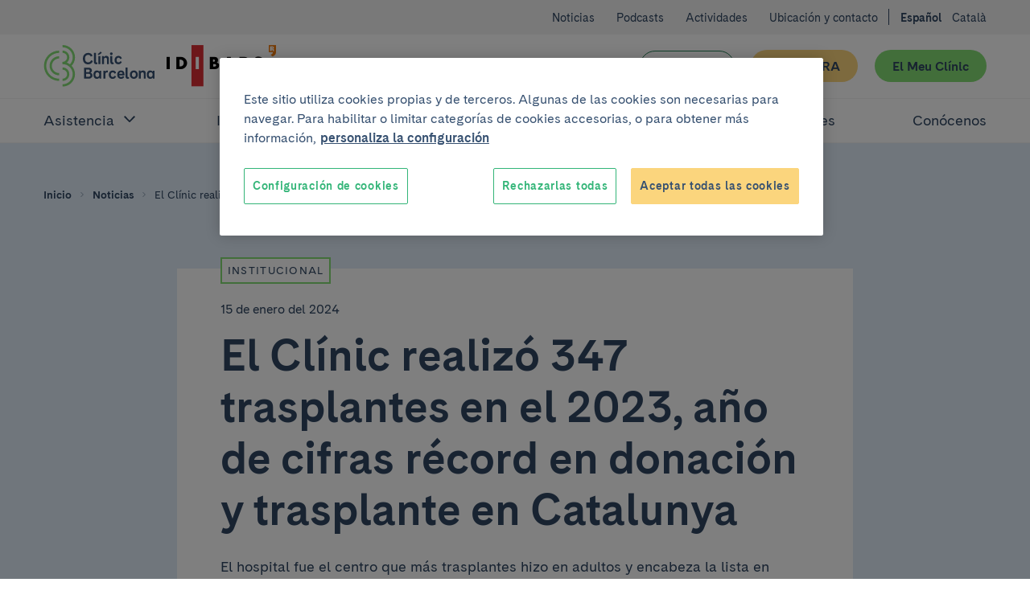

--- FILE ---
content_type: text/html; charset=UTF-8
request_url: https://www.clinicbarcelona.org/noticias/el-clinic-realizo-347-trasplantes-en-el-2023-ano-de-cifras-record-en-donacion-y-trasplante-en-catalunya
body_size: 36990
content:

<!doctype html>
<html lang="es" class="non-touch theme--default" data-theme="default">
    <head>
        <meta charset="utf-8">
        <link rel="preconnect" href="https://www.gstatic.com/" crossorigin>
        <link rel="preconnect" href="https://www.googletagmanager.com/" crossorigin>
        <link rel="preconnect" href="https://fonts.gstatic.com/" crossorigin>
        <link rel="preload" as="font" type="font/woff" href="/build/fonts/CadizCBWeb-Bold.woff" crossorigin>
        <link rel="preload" as="font" type="font/woff2" href="/build/fonts/CadizCBWeb-Bold.woff2" crossorigin>
        <link rel="preload" as="font" type="font/woff" href="/build/fonts/CadizCBWeb-Filet.woff" crossorigin>
        <link rel="preload" as="font" type="font/woff2" href="/build/fonts/CadizCBWeb-Filet.woff2" crossorigin>
        <link rel="preload" as="font" type="font/woff" href="/build/fonts/CadizCBWeb-Regular.woff" crossorigin>
        <link rel="preload" as="font" type="font/woff2" href="/build/fonts/CadizCBWeb-Regular.woff2" crossorigin>
                <script>
    dataLayer = [{
            }];
</script>

<script>
    window.dataLayer = window.dataLayer || dataLayer;
    function gtag() { dataLayer.push(arguments); }

    gtag('set', 'ads_data_redaction', true);
</script>

<script>(function(w,d,s,l,i){w[l]=w[l]||[];w[l].push({'gtm.start':
new Date().getTime(),event:'gtm.js'});var f=d.getElementsByTagName(s)[0],
j=d.createElement(s),dl=l!='dataLayer'?'&l='+l:'';j.async=true;j.src=
'https://www.googletagmanager.com/gtm.js?id='+i+dl;f.parentNode.insertBefore(j,f);
})(window,document,'script','dataLayer','GTM-56SFVX7');</script>
        <meta name="viewport" content="width=device-width, initial-scale=1">
        <style>
     @font-face {
        font-family: 'Cadiz CB Web';
        font-style: normal;
        font-weight: 400;
        font-display: swap;
        src: local('CadizCBWeb Regular'), local('CadizCBWeb-Regular'), url('/build/fonts/CadizCBWeb-Regular.woff2') format('woff2'), url('/build/fonts/CadizCBWeb-Regular.woff') format('woff');
    }
    @font-face {
        font-family: 'Cadiz CB Web';
        font-style: normal;
        font-weight: 700;
        font-display: swap;
        src: local('CadizCBWeb Bold'), local('CadizCBWeb-Bold'), url('/build/fonts/CadizCBWeb-Bold.woff2') format('woff2'), url('/build/fonts/CadizCBWeb-Bold.woff') format('woff');
    }
    @font-face {
        font-family: 'Cadiz CB Web Filet';
        font-style: normal;
        font-weight: 700;
        font-display: swap;
        src: local('CadizCBWeb Filet'), local('CadizCBWeb-Filet'), url('/build/fonts/CadizCBWeb-Filet.woff2') format('woff2'), url('/build/fonts/CadizCBWeb-Filet.woff') format('woff');
    }
</style>
                                                            
    <title>El Clínic realizó 347 trasplantes en el 2023, año de cifras récord en donación y trasplante en Catalunya</title>
    <meta name="title" content="El Clínic realizó 347 trasplantes en el 2023, año de cifras récord en ">
        <meta name="description" content="El hospital fue el centro que más trasplantes hizo en adultos y encabeza la lista en Cataluña de trasplantes renales, hepáticos y pancreáticos.">
        <meta name="application-name" content="Clínic Barcelona">

    <meta property="og:type" content="website">
    <meta property="og:title" content="El Clínic realizó 347 trasplantes en el 2023, año de cifras récord en donación y trasplante en ">
        <meta property="og:description" content="El hospital fue el centro que más trasplantes hizo en adultos y encabeza la lista en Cataluña de trasplantes renales, hepáticos y pancreáticos.">
            <meta property="og:image" content="https://www.clinicbarcelona.org/uploads/media/default/0012/44/0ff41485dd6faafb0364fe4cd82a6da99563bd7e.jpeg">
        <meta property="og:url" content="https://www.clinicbarcelona.org/noticias/el-clinic-realizo-347-trasplantes-en-el-2023-ano-de-cifras-record-en-donacion-y-trasplante-en-catalunya">
    <meta property="og:site_name" content="Clínic Barcelona">

    <meta name="twitter:card" content="summary">
    <meta name="twitter:title" content="El Clínic realizó 347 trasplantes en el 2023, año de cifras récord en ">
        <meta name="twitter:description" content="El hospital fue el centro que más trasplantes hizo en adultos y encabeza la lista en Cataluña de trasplantes renales, hepáticos y pancreáticos.">
            <meta name='twitter:image' content='https://www.clinicbarcelona.org/uploads/media/default/0012/44/0ff41485dd6faafb0364fe4cd82a6da99563bd7e.jpeg'>
        <meta name="twitter:url" content="https://www.clinicbarcelona.org/noticias/el-clinic-realizo-347-trasplantes-en-el-2023-ano-de-cifras-record-en-donacion-y-trasplante-en-catalunya">
    <meta name="twitter:site" content="@hospitalclinic">
                            <link rel="canonical" href="https://www.clinicbarcelona.org/noticias/el-clinic-realizo-347-trasplantes-en-el-2023-ano-de-cifras-record-en-donacion-y-trasplante-en-catalunya">
                                <link rel="alternate" hreflang="es" href="https://www.clinicbarcelona.org/noticias/el-clinic-realizo-347-trasplantes-en-el-2023-ano-de-cifras-record-en-donacion-y-trasplante-en-catalunya">
    <link rel="alternate" hreflang="ca" href="https://www.clinicbarcelona.org/ca/noticies/el-clinic-va-fer-347-trasplantaments-el-2023-any-de-xifres-record-en-donacio-i-trasplantament-a-catalunya">
                <link rel="apple-touch-icon" sizes="57x57" href="/build/img/favicon/apple-touch-icon-57x57.dcd4320713b8272a035020e7132c670b.png">
<link rel="apple-touch-icon" sizes="114x114" href="/build/img/favicon/apple-touch-icon-114x114.320862e21673285cd19362fe0e782130.png">
<link rel="apple-touch-icon" sizes="72x72" href="/build/img/favicon/apple-touch-icon-72x72.2963053e7ad1578cc1ba2339bf5657fb.png">
<link rel="apple-touch-icon" sizes="144x144" href="/build/img/favicon/apple-touch-icon-144x144.c79cc6a1a042b0c7e71fa4d526e70edf.png">
<link rel="apple-touch-icon" sizes="60x60" href="/build/img/favicon/apple-touch-icon-60x60.69c50bd8db3d3b4f7651e7d12731b65b.png">
<link rel="apple-touch-icon" sizes="120x120" href="/build/img/favicon/apple-touch-icon-120x120.5e210dc608be0d4ffff922c4cb78979e.png">
<link rel="apple-touch-icon" sizes="76x76" href="/build/img/favicon/apple-touch-icon-76x76.9c6fce0022cac286a72b27e4b6d91d38.png">
<link rel="apple-touch-icon" sizes="152x152" href="/build/img/favicon/apple-touch-icon-152x152.453979ab9d2bdaa19905c6086e989989.png">
<link rel="icon" type="image/x-icon" href="/build/img/favicon/favicon.157f926def4afbb296a7a1845270672e.ico">
<link rel="icon" type="image/png" href="/build/img/favicon/favicon-196x196.4c934ae8a5f97837aba9b8c5d807aa4b.png" sizes="196x196">
<link rel="icon" type="image/png" href="/build/img/favicon/favicon-96x96.00c5ed7c6d141337e739339f4b55ee3a.png" sizes="96x96">
<link rel="icon" type="image/png" href="/build/img/favicon/favicon-32x32.8f479d9bfe24013068ca8e2b2b4c6c44.png" sizes="32x32">
<link rel="icon" type="image/png" href="/build/img/favicon/favicon-16x16.54da361c5bc619bd2ea841f32760c3b6.png" sizes="16x16">
<link rel="icon" type="image/png" href="/build/img/favicon/favicon-128.d9546dfdc5a305df0f11a356055cb605.png" sizes="128x128">
<meta name="msapplication-TileColor" content="#0D2C54">
<meta name="msapplication-TileImage" content="/build/img/favicon/mstile-144x144.c79cc6a1a042b0c7e71fa4d526e70edf.png">
<meta name="msapplication-square70x70logo" content="/build/img/favicon/mstile-70x70.fba4f00871395f2d17ba6bc301a376ec.png">
<meta name="msapplication-square150x150logo" content="/build/img/favicon/mstile-150x150.d2d358847697a5bd1b582bc2b7ac1ee8.png">
<meta name="msapplication-wide310x150logo" content="/build/img/favicon/mstile-310x150.2a64292bc17797f349261941b329a9a7.png">
<meta name="msapplication-square310x310logo" content="/build/img/favicon/mstile-310x310.06d0a6f1596b283aad92eca5f76e22da.png">
        <style type="text/css">
            
    :root{--c-white:#fff;--c-white-rgb:255,255,255;--c-black:#000;--c-black-rgb:0,0,0;--c-error:#c02;--c-neutroLightest:#f3f3f3;--c-neutroLighter:#e1eefa;--c-neutroLight:#8fb8de;--c-neutro:#4794c4;--c-neutro-rgb:71,148,196;--c-neutroDark:#386ba6;--c-neutroDark-rgb:56,107,166;--c-neutroDarker:#346092;--c-neutroDarker-rgb:52,96,146;--c-neutroDarkest:#304763;--c-neutroDarkest-rgb:48,71,99;--c-secondaryLighter:#fff4da;--c-secondaryLighter-rgb:255,244,218;--c-secondaryLight:#ffe4a6;--c-secondary:#fbd57d;--c-secondaryDark:#f9c32f;--c-secondaryDarker:#f4ac39;--c-neutroDarker--research:red;--c-neutroDarker--assistance:green;--c-researchPrimaryExtraLight:#ffe6e0;--c-researchPrimaryExtraLight-rgb:255,230,224;--c-researchPrimaryLightest:#ffcdc1;--c-researchPrimary:#ed7369;--c-bbvaBackground:#f8fcff;--c-bbvaPrimaryLighter:#f0f8ff;--c-bbvaPrimary:#4794c4;--c-bbvaPrimary-rgb:71,148,196;--c-toormixNeutro:#fafafa;--c-neutroExtra:#737373;--c-neutroExtraLight:#dadada;--c-neutroExtraLight-rgb:218,218,218}[data-theme=default]{--c-primary:#33b578;--c-primary-rgb:51,181,120;--c-primaryLightCta:#b8ebad;--c-primaryCta:#85de75;--c-secondaryCtaText:var(--c-neutroDarkest);--c-primaryLighter:#b8ebad;--c-primaryLight:#85de75;--c-primaryDark:#248156;--c-primaryDarker:#19593b;--c-buttonHollowColor:var(--c-primaryDark);--c-buttonHollowHover:var(--c-primaryDark);--c-buttonSecondaryHoverText:var(--c-neutroDarker);--c-headerBackground:var(--c-white);--c-headerHamburger:var(--c-white);--c-headerHamburgerSpan:var(--c-neutroDarkest);--c-headerItemLink:var(--c-primaryDark);--c-headerItemLinkHover:var(--c-primaryDarker);--c-headerMenuBackground:var(--c-neutroLighter);--c-headerMenuIcon:var(--c-primary);--c-headerSubsection:var(--c-white);--c-languagesColor:var(--c-primaryDark);--c-languagesColorHover:var(--c-primaryDarker);--c-logoItemLink:var(--c-primaryDark);--c-quotes:var(--c-primaryLighter);--c-sidebarHeader:var(--c-primaryLighter);--c-sidebarIcon:var(--c-primaryDark);--c-sidebarActive:var(--c-neutroDarkest);--c-languagesBackgroundColor:var(--c-neutroLighter);--c-topBarBg:var(--c-neutroLighter);--c-postsMostRead:var(--c-primaryLighter);--c-postFeatured:var(--c-primaryLight);--c-billboardContainerBg:var(--c-primaryLighter);--c-categoryHoverBg:var(--c-primaryLight)}.t-h1,.t-h2,.t-h3,.t-h4,.t-h5,a,abbr,acronym,address,applet,article,aside,audio,b,big,blockquote,body,canvas,caption,center,cite,code,dd,del,details,dfn,div,dl,dt,em,embed,fieldset,figcaption,figure,footer,form,h1,h2,h3,h4,h5,h6,header,hgroup,html,i,iframe,img,input,ins,kbd,label,legend,li,mark,menu,nav,object,ol,output,p,pre,q,ruby,s,samp,section,select,small,span,strike,strong,sub,summary,sup,table,tbody,td,textarea,tfoot,th,thead,time,tr,tt,u,ul,var,video{border:0;font:inherit;font-size:100%;margin:0;padding:0;vertical-align:baseline}article,aside,details,figcaption,figure,footer,header,hgroup,menu,nav,section{display:block}blockquote,q{quotes:none}ol,ul{list-style:none}blockquote:after,blockquote:before,q:after,q:before{content:none}button{appearance:none;background:none repeat scroll 0 0 transparent;border:0;border-radius:0;cursor:pointer;font:inherit;padding:0}iframe{border:0}img{display:block;height:auto;-ms-interpolation-mode:bicubic;max-width:100%;width:auto}table{border-collapse:collapse;border-spacing:0}*,:after,:before{-moz-box-sizing:border-box;-webkit-box-sizing:border-box;box-sizing:border-box;-webkit-font-smoothing:antialiased!important;font-smoothing:antialiased!important;-moz-osx-font-smoothing:grayscale!important;text-rendering:optimizeLegibility!important}body,html{position:relative}html.behaviour-menu-open,html.behaviour-search-open{height:100%;overflow:hidden!important;width:100%}.behaviour-menu-open body,.behaviour-search-open body{height:100%!important;overflow:hidden!important;width:100%}.u-flex--s0-1,.u-flex--s0-10,.u-flex--s0-11,.u-flex--s0-12,.u-flex--s0-13,.u-flex--s0-14,.u-flex--s0-15,.u-flex--s0-16,.u-flex--s0-17,.u-flex--s0-18,.u-flex--s0-19,.u-flex--s0-2,.u-flex--s0-20,.u-flex--s0-21,.u-flex--s0-22,.u-flex--s0-23,.u-flex--s0-24,.u-flex--s0-3,.u-flex--s0-4,.u-flex--s0-5,.u-flex--s0-6,.u-flex--s0-7,.u-flex--s0-8,.u-flex--s0-9,.u-flex--s1280-1,.u-flex--s1280-10,.u-flex--s1280-11,.u-flex--s1280-12,.u-flex--s1280-13,.u-flex--s1280-14,.u-flex--s1280-15,.u-flex--s1280-16,.u-flex--s1280-17,.u-flex--s1280-18,.u-flex--s1280-19,.u-flex--s1280-2,.u-flex--s1280-20,.u-flex--s1280-21,.u-flex--s1280-22,.u-flex--s1280-23,.u-flex--s1280-24,.u-flex--s1280-3,.u-flex--s1280-4,.u-flex--s1280-5,.u-flex--s1280-6,.u-flex--s1280-7,.u-flex--s1280-8,.u-flex--s1280-9,.u-flex--s1440-1,.u-flex--s1440-10,.u-flex--s1440-11,.u-flex--s1440-12,.u-flex--s1440-13,.u-flex--s1440-14,.u-flex--s1440-15,.u-flex--s1440-16,.u-flex--s1440-17,.u-flex--s1440-18,.u-flex--s1440-19,.u-flex--s1440-2,.u-flex--s1440-20,.u-flex--s1440-21,.u-flex--s1440-22,.u-flex--s1440-23,.u-flex--s1440-24,.u-flex--s1440-3,.u-flex--s1440-4,.u-flex--s1440-5,.u-flex--s1440-6,.u-flex--s1440-7,.u-flex--s1440-8,.u-flex--s1440-9,.u-flex--s1920-1,.u-flex--s1920-10,.u-flex--s1920-11,.u-flex--s1920-12,.u-flex--s1920-13,.u-flex--s1920-14,.u-flex--s1920-15,.u-flex--s1920-16,.u-flex--s1920-17,.u-flex--s1920-18,.u-flex--s1920-19,.u-flex--s1920-2,.u-flex--s1920-20,.u-flex--s1920-21,.u-flex--s1920-22,.u-flex--s1920-23,.u-flex--s1920-24,.u-flex--s1920-3,.u-flex--s1920-4,.u-flex--s1920-5,.u-flex--s1920-6,.u-flex--s1920-7,.u-flex--s1920-8,.u-flex--s1920-9,.u-flex--s867-1,.u-flex--s867-10,.u-flex--s867-11,.u-flex--s867-12,.u-flex--s867-13,.u-flex--s867-14,.u-flex--s867-15,.u-flex--s867-16,.u-flex--s867-17,.u-flex--s867-18,.u-flex--s867-19,.u-flex--s867-2,.u-flex--s867-20,.u-flex--s867-21,.u-flex--s867-22,.u-flex--s867-23,.u-flex--s867-24,.u-flex--s867-3,.u-flex--s867-4,.u-flex--s867-5,.u-flex--s867-6,.u-flex--s867-7,.u-flex--s867-8,.u-flex--s867-9{flex-basis:100%;max-width:100%}.button{align-items:center;background-color:var(--c-neutroDarkest);border:2px solid transparent;border-radius:50px;color:var(--c-white);cursor:pointer;display:inline-flex;font:inherit;font-weight:700;justify-content:center;line-height:1.5;min-height:2.75rem;overflow:visible;padding:.375rem 1.875rem;text-align:center;text-decoration:none;-moz-user-select:none;-ms-user-select:none;-webkit-user-select:none;width:100%}.non-touch .button:focus,.non-touch .button:hover{background-color:var(--c-neutroDark);text-decoration:none}.button.u-flex{display:flex}.button.u-flex--justify-between{justify-content:space-between}.button::-moz-focus-inner{border:0;padding:0}.button--secondary{background-color:var(--c-primaryCta);color:var(--c-secondaryCtaText)}.non-touch .button--secondary:focus,.non-touch .button--secondary:hover{background-color:var(--c-primaryLightCta);color:var(--c-buttonSecondaryHoverText)}.button--complementary{background-color:var(--c-secondary);color:var(--c-neutroDarkest)}.non-touch .button--complementary:focus,.non-touch .button--complementary:hover{background-color:var(--c-secondaryLight);color:var(--c-neutroDarker)}.button--hollow{background-color:transparent;border:1px solid var(--c-buttonHollowColor);color:var(--c-buttonHollowColor)}.non-touch .button--hollow:focus,.non-touch .button--hollow:hover{background-color:var(--c-buttonHollowHover);border-color:var(--c-buttonHollowHover);color:var(--c-white)}.button--hollow.button--banner{border:1px solid var(--c-white);color:var(--c-white)}.non-touch .button--hollow.button--banner:focus,.non-touch .button--hollow.button--banner:hover{background-color:var(--c-white);color:var(--c-buttonHollowColor)}.button--icon .u-icon{height:1.5rem;margin-inline-end:1.5rem;width:1.5rem}.button--icon .u-icon:last-child{margin-inline-end:0;margin-inline-start:1.5rem}.button--navigation{padding:.375rem .75rem .375rem 1.5rem;text-align:left}.button--navigation .u-icon{height:24px;min-width:1.5rem;width:24px}.button--terciary{background-color:var(--c-white);color:var(--c-primaryDark)}.non-touch .button--terciary:focus,.non-touch .button--terciary:hover{background-color:var(--c-primaryDark);color:var(--c-white)}.button--small{font-size:.875rem;padding:.75rem 1.5rem}.button--small.button--navigation{padding:.75rem .75rem .75rem 1.5rem!important}input.button{-webkit-appearance:button}.button--state-disabled,.button:disabled,button:disabled{background:var(--c-neutroLighter);border:none;color:var(--c-neutroDarkest);cursor:not-allowed;pointer-events:none}.c-neutroDarker--assistance{color:var(--c-neutroDarker--assistance)!important}.bg-neutroDarker--assistance{background:var(--c-neutroDarker--assistance)!important}.c-neutroDarker--research{color:var(--c-neutroDarker--research)!important}.bg-neutroDarker--research{background:var(--c-neutroDarker--research)!important}.c-primaryLighter{color:var(--c-primaryLighter)!important}.bg-primaryLighter{background:var(--c-primaryLighter)!important}.c-primaryLight{color:var(--c-primaryLight)!important}.bg-primaryLight{background:var(--c-primaryLight)!important}.c-primary{color:var(--c-primary)!important}.bg-primary{background:var(--c-primary)!important}.c-primaryDark{color:var(--c-primaryDark)!important}.bg-primaryDark{background:var(--c-primaryDark)!important}.c-primaryDarker{color:var(--c-primaryDarker)!important}.bg-primaryDarker{background:var(--c-primaryDarker)!important}.c-secondaryLighter{color:var(--c-secondaryLighter)!important}.bg-secondaryLighter{background:var(--c-secondaryLighter)!important}.c-secondaryLight{color:var(--c-secondaryLight)!important}.bg-secondaryLight{background:var(--c-secondaryLight)!important}.c-secondary{color:var(--c-secondary)!important}.bg-secondary{background:var(--c-secondary)!important}.c-secondaryDark{color:var(--c-secondaryDark)!important}.bg-secondaryDark{background:var(--c-secondaryDark)!important}.c-secondaryDarker{color:var(--c-secondaryDarker)!important}.bg-secondaryDarker{background:var(--c-secondaryDarker)!important}.c-white{color:var(--c-white)!important}.bg-white{background:var(--c-white)!important}.c-neutroLightest{color:var(--c-neutroLightest)!important}.bg-neutroLightest{background:var(--c-neutroLightest)!important}.c-neutroLighter{color:var(--c-neutroLighter)!important}.bg-neutroLighter{background:var(--c-neutroLighter)!important}.c-neutroLight{color:var(--c-neutroLight)!important}.bg-neutroLight{background:var(--c-neutroLight)!important}.c-neutro{color:var(--c-neutro)!important}.bg-neutro{background:var(--c-neutro)!important}.c-neutroDark{color:var(--c-neutroDark)!important}.bg-neutroDark{background:var(--c-neutroDark)!important}.c-neutroDarker{color:var(--c-neutroDarker)!important}.bg-neutroDarker{background:var(--c-neutroDarker)!important}.c-neutroDarkest{color:var(--c-neutroDarkest)!important}.bg-neutroDarkest{background:var(--c-neutroDarkest)!important}.c-research{color:var(--c-researchPrimary)!important}.bg-research{background:var(--c-researchPrimary)!important}.c-black{color:var(--c-black)!important}.bg-black{background:var(--c-black)!important}.c-error{color:var(--c-error)!important}.bg-error{background:var(--c-error)!important}.c-bbvaBackground{color:var(--c-bbvaBackground)!important}.bg-bbvaBackground{background:var(--c-bbvaBackground)!important}.c-bbvaPrimaryLighter{color:var(--c-bbvaPrimaryLighter)!important}.bg-bbvaPrimaryLighter{background:var(--c-bbvaPrimaryLighter)!important}.c-researchPrimaryLightest{color:var(--c-researchPrimaryLightest)!important}.bg-researchPrimaryLightest{background:var(--c-researchPrimaryLightest)!important}.hamburger{color:var(--c-neutroDarkest);display:block;height:44px;position:relative;transform:rotate(0deg);transition:.5s ease-in-out;width:44px}.non-touch .hamburger:focus,.non-touch .hamburger:hover{color:var(--c-white)}.hamburger span{left:9px;pointer-events:none}.hamburger span,.hamburger span:first-child:after,.hamburger span:first-child:before{background:currentColor;border-radius:3px;display:block;height:2px;opacity:1;position:absolute;transform:rotate(0deg);transition:.3s ease-in-out;width:25px}.hamburger span:first-child:after,.hamburger span:first-child:before{content:"";left:0}.hamburger span:first-child:before{top:-8px}.hamburger span:first-child,.hamburger span:nth-child(2){top:20px}.hamburger span:first-child:after{top:8px}.behaviour-menu-open .hamburger span:first-child{transform:rotate(45deg)}.behaviour-menu-open .hamburger span:nth-child(2){transform:rotate(-45deg)}.behaviour-menu-open .hamburger span:first-child:after{top:0}.behaviour-menu-open .hamburger span:first-child:after,.behaviour-menu-open .hamburger span:first-child:before{left:50%;width:0}.skip-links a{background:#fff;color:#000;left:-999999rem;position:absolute}.skip-links a:focus{left:0;z-index:2}.languages{padding:1.5rem 0 0}.languages .u-icon{height:16px;width:16px}.languages__list{align-items:center;display:flex}.languages__list li{padding-left:.75rem}.languages__list li:first-child{padding-left:0}.languages__item{color:var(--c-white);font-size:14px;font-weight:400;text-decoration:none}.languages__item--current{color:var(--c-white);font-size:14px;font-weight:600}.breadcrumbs{background-color:var(--c-neutroDark)}.breadcrumbs__item{font-size:.75rem;padding:0 .375rem 0 0}.breadcrumbs__item:last-child{padding:0}.breadcrumbs__link{color:var(--c-neutroDarkest);padding:0 .375rem;text-decoration:none}.breadcrumbs__link:first-child{padding:0 .375rem 0 0}.non-touch .breadcrumbs__link:focus,.non-touch .breadcrumbs__link:hover{text-decoration:underline!important}.breadcrumbs__link--disabled{color:var(--c-neutroDarkest);cursor:default;font-weight:400;pointer-events:none}.non-touch .breadcrumbs__link--disabled:focus,.non-touch .breadcrumbs__link--disabled:hover{text-decoration:none}.breadcrumbs .u-icon{fill-opacity:.5;height:12px;width:12px}.breadcrumbs__back{padding:.75rem 1.5rem}.breadcrumbs__back .breadcrumbs__item a{color:var(--c-white);line-height:1.6}.non-touch .breadcrumbs__back .breadcrumbs__item a:focus,.non-touch .breadcrumbs__back .breadcrumbs__item a:hover{color:var(--c-white);opacity:.5}.breadcrumbs__back .breadcrumbs__item .u-icon{fill-opacity:1}.billboard__title{margin:1.5rem 0 0}.billboard__container{background-color:var(--c-billboardContainerBg);padding-bottom:3rem}.billboard--image .billboard__container{background-position:50%;background-repeat:no-repeat;background-size:cover;position:relative;z-index:0}.billboard--sidebar .billboard__actions{border:1px solid var(--c-primary);height:44px;width:44px}.filter+.post-archive{padding:1.5rem 0 0}.breadcrumbs+.billboard{padding-top:0}.search-field{container:searchWrapper/inline-size;max-width:640px}.search-field__action{display:grid;gap:1.5rem}@container searchWrapper (min-width: 410px){.search-field__action{display:flex}}.campaign{background-position:50%;background-repeat:no-repeat;background-size:cover;overflow:hidden;position:relative}.campaign:after{background-image:linear-gradient(to right,var(--c-bbvaPrimaryLighter),hsla(0,0%,98%,.25));content:"";display:block;height:100%;left:0;position:absolute;top:0;width:100%;z-index:1}.campaign__content{padding:2.625rem 1.5rem}.campaign__title{margin:0 0 .75rem}.campaign__subtitle{margin:0 0 1.5rem}.campaign__button,.campaign__text{position:relative;z-index:2}.campaign__text .campaign__name{margin:0 0 .75rem}.campaign--list{margin-bottom:2.625rem}.campaign--list .campaign__content{min-height:8.25rem;padding:1.5rem 2.625rem 1.5rem 1.5rem}.campaign--list .campaign__subtitle{font-size:.875rem}.header .search-bar,.header__menu{left:100%;position:fixed;top:5.25rem;width:100%;z-index:1}.header{background-color:var(--c-white);color:var(--c-white);height:5.25rem;padding:1.125rem 0}.header__actions{margin-right:-.75rem;width:6.375rem}.header__actions-button{height:44px;width:44px}.header__action-search.u-icon{height:24px;width:24px}.header__action-search-close{display:none}.header__action-search-close.u-icon{height:32px;width:32px}.header button .padding-top--xxs{padding-top:calc(100% - 100px)}.header__button-wrapper .button{width:100%!important}.header__button:first-child{margin:2.25rem 1.125rem 0 0}.header__button+.header__button{margin:1.5rem 0 0;white-space:nowrap}.header__logo{display:inherit}.header__logo--idibaps{align-items:center;display:flex;margin-right:1.125rem}.header__logo--hc{margin-right:.75rem}.header__logo--ub{padding-left:.75rem;position:relative}.header__logo--ub:before{background-color:var(--c-primaryLight);content:"";height:37px;left:0;position:absolute;top:50%;transform:translateY(-50%);width:1px}.header__logo--fundacio{height:3rem;width:4.5rem}.header__logo--fundacio svg{fill:#063;max-height:3rem;width:7.5rem}.header__search-bar-toggle{position:relative}.header__search-bar-toggle .u-icon{height:24px;width:24px}.non-touch .header__search-bar-toggle:focus .u-icon,.non-touch .header__search-bar-toggle:hover .u-icon{fill:var(--c-primary)}.header__search-bar-toggle-hover{color:var(--c-neutroDark);font-size:.75rem;left:-33%;opacity:0;position:absolute;transition:opacity .1s ease-in-out;width:100%}.header__sections-wrapper{background-color:var(--c-white)}.header__sections{display:flex;flex-direction:column;flex-grow:1;width:100%}.header__item-link{color:var(--c-neutroDarkest);display:flex;font-size:1.25rem;font-weight:400;padding:1.125rem 0;text-align:left;text-decoration:none}.non-touch .header__item-link:focus,.non-touch .header__item-link:hover{color:var(--c-headerItemLinkHover);text-decoration:none}.header__item-link--parent{position:relative;width:100%}.header__item-link--parent:focus{opacity:1}.non-touch .header__item-link--parent:focus .u-icon,.non-touch .header__item-link--parent:hover .u-icon{fill:var(--c-headerItemLinkHover)}.header__item-link--parent .u-icon{fill:var(--c-neutroDarkest);height:24px;position:absolute;right:0;width:24px;will-change:transform}.header__item-link--parent.u-open .u-icon,.header__item-link[aria-expanded=true] .u-icon{transform:rotate(180deg)}.header__item-link--current{font-weight:600;opacity:1}.header__sub-section{background-color:var(--c-headerSubsection);border-bottom:1px solid var(--c-neutroLighter);border-top:1px solid var(--c-neutroLighter);padding:0 0 1.125rem 2.25rem;width:100%}.header__sub-section--hide{display:none}.header__sub-section .header__item-link{font-size:1rem;margin:0;padding:1.5rem 0 0}.header__menu{background-color:var(--c-white);display:flex;flex-direction:column;text-align:center}.header__wrapper{width:100%}.header .hamburger{background-color:var(--c-headerHamburger)}.header .hamburger span,.header .hamburger span:first-child:after,.header .hamburger span:first-child:before{background-color:var(--c-headerHamburgerSpan)}.behaviour-search-open .search-bar{background-color:hsla(0,0%,98%,.9);height:100%;left:0;opacity:1;overflow-y:scroll;top:0;transition:background-color .4s cubic-bezier(.4,0,.2,1),opacity .3s ease-in-out}.behaviour-search-open .search-bar__actions{transform:translateY(0);transition:transform .5s cubic-bezier(.25,.46,.45,.94)}.behaviour-search-open .search-bar.search-bar--closing{background-color:transparent}.behaviour-search-open .search-bar.search-bar--closing .search-bar__actions{transform:translateY(-100%)}.behaviour-menu-open .header{border-bottom:1px solid var(--c-neutroLighter);height:5.25rem;position:fixed;top:0;width:100%}.behaviour-menu-open .header__menu{height:calc(100% - 5.25rem);left:0;overflow-y:scroll}.behaviour-menu-open .header__sections{overflow-y:auto}.behaviour-menu-open .header__wrapper{background-color:var(--c-white);padding:1.125rem 1.5rem 0}.behaviour-menu-open .main{padding-top:5.875rem}.behaviour-menu-open .header,.behaviour-search-open .header,.behaviour-search-open .search-bar{z-index:11}.search-bar{background-color:transparent;opacity:0;transition:background-color .4s cubic-bezier(.4,0,.2,1),opacity .3s ease-in-out}.search-bar__actions{background-color:var(--c-neutroDarkest);padding-bottom:3rem;padding-top:1.5rem;position:absolute;top:0;transform:translateY(-100%);transition:transform .4s cubic-bezier(.4,0,.2,1);width:100%;will-change:transform}.search-bar__content{position:relative}.search-bar__close-wrapper{position:absolute;right:0;top:0}.search-bar .u-icon{display:inherit;height:1.3125rem;width:1.3125rem}.search-bar__form{padding-top:3.75rem}.search-bar .search-field{max-width:1040px!important;width:100%}.search-bar .search-field__input{background-color:transparent!important;border:0!important;border-bottom:1px solid var(--c-neutroLight)!important;border-radius:0!important;color:var(--c-neutroLight)!important;font-size:32px;line-height:40px;padding:1.125rem 0!important}.search-bar .search-field__input[type=search]::-webkit-search-cancel-button,.search-bar .search-field__input[type=search]::-webkit-search-decoration{-webkit-appearance:none;appearance:none}.search-bar .search-field__input::placeholder{color:var(--c-neutroLight)!important}.search-bar .search-field__input:focus,.search-bar .search-field__input:focus-visible{border-bottom:0!important;outline:2px solid var(--c-neutroLight);outline-offset:1px}.search-bar .search-field__action{align-items:center}.top-bar{background-color:var(--c-neutroLightest);padding:1.5rem 0 0;text-align:left}.top-bar .languages{background-color:var(--c-white);padding:1.5rem 0 1.5rem 1.5rem}.top-bar .languages .u-icon{fill:var(--c-neutroDarkest)}.top-bar .languages__item{color:var(--c-neutroDarkest);padding-bottom:1.5rem}.top-bar__list-wrapper{padding-bottom:2.25rem}.top-bar__item+.top-bar__item{margin:1.5rem 0 0}.top-bar__link{color:var(--c-neutroDarkest);font-size:16px;font-weight:400}.top-bar__button-wrapper .button{width:100%!important}.top-bar__button:first-child{margin:2.25rem 1.125rem 0 0}.top-bar__button+.top-bar__button{margin:1.5rem 0 0;white-space:nowrap}.u-hidden-scroll{height:100%;overflow:hidden}.u-hidden-scroll-content{box-sizing:content-box;height:100%;overflow-y:auto;padding-right:20px;width:100%}.u-scroll{overflow-y:auto}.u-noscroll{overflow:hidden}.u-align-center{text-align:center}.u-align-left{text-align:left}.u-align-right{text-align:right}.u-uppercase{text-transform:uppercase}.u-bold{font-weight:700}.u-italic{font-style:italic}.u-weight-slim{font-weight:400}.u-underline{text-decoration:underline}.u-break-words{hyphens:auto;overflow-wrap:break-word;word-break:break-all;word-wrap:break-word}.u-wrapper,.u-wrapper--reading,.u-wrapper-padding{padding-left:1.5rem;padding-right:1.5rem}.u-wrapper-margin{margin-left:1.5rem;margin-right:1.5rem;position:relative}.u-wrapper{max-width:1280px}.u-wrapper,.u-wrapper--reading,.u-wrapper--small{margin:0 auto}.u-wrapper.is-reading{max-width:960px}.u-wrapper--collapse{padding-left:0!important;padding-right:0!important}.u-wrapper--small{max-width:52.5rem}.u-wrapper--reading{max-width:38rem}.wrapper-detail{margin:0 auto;max-width:52.5rem;padding-left:1.5rem;padding-right:1.5rem}.wrapper-detail .wrapper-outbound{margin-left:-1.5rem;width:calc(100% + 3rem)}.u-hide{display:none!important}.u-show,.u-state-open{display:block!important}.u-sr-only{height:1px;left:-999999px;overflow:hidden;position:absolute;top:auto;width:1px}.non-touch .u-touch-only,.touch .u-non-touch-only{display:none!important}.u-wysiwyg ul{list-style:disc}.u-wysiwyg ol{list-style:decimal}.u-wysiwyg ol,.u-wysiwyg ul{display:block}.u-wysiwyg ol ol,.u-wysiwyg ol ul,.u-wysiwyg ul ol,.u-wysiwyg ul ul{margin:.75rem 0;padding-left:1.5rem}.u-wysiwyg ol li,.u-wysiwyg ul li{margin:0 0 .75rem 1.5rem}.u-wysiwyg ol li:last-child,.u-wysiwyg ul li:last-child{margin-bottom:0}.u-wysiwyg ul ul{list-style:circle}.u-wysiwyg ol ol{list-style:upper-alpha}.u-wysiwyg a{color:var(--c-primaryDark);overflow-wrap:break-word;text-decoration:underline;word-wrap:break-word}.non-touch .u-wysiwyg a:focus,.non-touch .u-wysiwyg a:hover{text-decoration:none}.u-wysiwyg .u-videoFullWidth,.u-wysiwyg table{margin:0 auto}.u-wysiwyg em,.u-wysiwyg i{font-style:italic}.u-wysiwyg .t-h3,.u-wysiwyg .t-h4,.u-wysiwyg .t-h5,.u-wysiwyg h3,.u-wysiwyg h4,.u-wysiwyg h5{margin-top:3rem}.u-wysiwyg p{margin-bottom:0}.u-wysiwyg img{border:0!important;float:none!important;height:auto!important;margin:1.5rem 0!important;width:auto!important}.u-wysiwyg figure figcaption{color:var(--c-neutroDark);font-size:.8rem;font-style:italic;line-height:1.125rem;margin-bottom:1.5rem;margin-top:-.75rem;text-align:left}.u-wysiwyg .t-h2+.t-h3,.u-wysiwyg .t-h2+h3,.u-wysiwyg .t-h3+.t-h4,.u-wysiwyg .t-h3+h4,.u-wysiwyg .t-h4+.t-h5,.u-wysiwyg .t-h4+h5,.u-wysiwyg h2+.t-h3,.u-wysiwyg h2+h3,.u-wysiwyg h3+.t-h4,.u-wysiwyg h3+h4,.u-wysiwyg h4+.t-h5,.u-wysiwyg h4+h5{margin-top:3rem}.u-wysiwyg .t-h2+ol,.u-wysiwyg .t-h2+ul,.u-wysiwyg .t-h3+ol,.u-wysiwyg .t-h3+ul,.u-wysiwyg .t-h4+ol,.u-wysiwyg .t-h4+ul,.u-wysiwyg .t-h5+ol,.u-wysiwyg .t-h5+ul,.u-wysiwyg h2+ol,.u-wysiwyg h2+ul,.u-wysiwyg h3+ol,.u-wysiwyg h3+ul,.u-wysiwyg h4+ol,.u-wysiwyg h4+ul,.u-wysiwyg h5+ol,.u-wysiwyg h5+ul{margin-top:1.5rem}.u-wysiwyg ol+.t-h2,.u-wysiwyg ol+h2,.u-wysiwyg table+.t-h2,.u-wysiwyg table+h2,.u-wysiwyg ul+.t-h2,.u-wysiwyg ul+h2{margin-top:3rem}.u-wysiwyg ol+.t-h3,.u-wysiwyg ol+.t-h4,.u-wysiwyg ol+h3,.u-wysiwyg ol+h4,.u-wysiwyg table+.t-h3,.u-wysiwyg table+.t-h4,.u-wysiwyg table+h3,.u-wysiwyg table+h4,.u-wysiwyg ul+.t-h3,.u-wysiwyg ul+.t-h4,.u-wysiwyg ul+h3,.u-wysiwyg ul+h4{margin-top:1.5rem}.u-wysiwyg ol+table,.u-wysiwyg ul+table{margin-top:.75rem}.u-wysiwyg p+p,.u-wysiwyg p+table{margin-top:1.5rem}.u-wysiwyg p+ol,.u-wysiwyg p+ul{margin-top:.75rem}.u-wysiwyg .t-h1+p,.u-wysiwyg .t-h2+p,.u-wysiwyg .t-h3+p,.u-wysiwyg .t-h4+p,.u-wysiwyg .t-h5+p,.u-wysiwyg h1+p,.u-wysiwyg h2+p,.u-wysiwyg h3+p,.u-wysiwyg h4+p,.u-wysiwyg h5+p,.u-wysiwyg ol+p,.u-wysiwyg p.p-big+p,.u-wysiwyg table+p,.u-wysiwyg ul+p{margin-top:1.5rem}.u-wysiwyg p+.t-h2,.u-wysiwyg p+.t-h3,.u-wysiwyg p+.t-h4,.u-wysiwyg p+.t-h5,.u-wysiwyg p+h2,.u-wysiwyg p+h3,.u-wysiwyg p+h4,.u-wysiwyg p+h5{margin-top:3rem}.u-wysiwyg ul ul ul{list-style:square}.u-wysiwyg ol ol ol{list-style:lower-roman}.u-wysiwyg .highlight{border-left:8px solid var(--c-primaryLight);color:var(--c-neutroDarkest);display:inline-block;font-size:1.25rem;font-style:normal;line-height:1.5rem;margin-top:1.5rem;padding:0 0 0 .75rem;text-transform:none}.u-wysiwyg p .highlight{margin:0}.u-wysiwyg .link+.link,.u-wysiwyg p+.link{margin-top:1.5rem}.u-wysiwyg .small{font-size:.875rem;line-height:1.125rem}.u-wysiwyg p+p.small,.u-wysiwyg p.small+p.small{margin-top:0}.u-wysiwyg .ckeditor-html5-audio audio{display:block;max-width:100%}.u-wysiwyg .ckeditor-html5-audio,.u-wysiwyg .u-video-fullwidth,.u-wysiwyg .u-videoFullWidth,.u-wysiwyg .youtube-embed-wrapper{margin:1.5rem 0!important}.u-wysiwyg .ckeditor-html5-audio{float:none!important}.u-icon{height:36px;width:36px}.u-icon,.u-icon svg,.u-icon svg path{fill:currentColor}.u-icon svg{display:inherit;height:100%;width:100%}.u-icon--external{height:24px;width:24px}.u-icon--facebook svg path{fill:#3c5b97}.u-icon--flickr{height:48px;width:48px}.u-icon--instagram svg path{fill:#d93175}.u-icon--linkedin svg path{fill:#008cc9}.u-icon--mail svg path{fill:var(--c-primary)}.u-icon--researchgate svg path{fill:#0cb}.u-icon--twitter svg path{fill:#55acee}.u-icon--whatsapp svg path{fill:#25d366}.u-icon--youtube svg path{fill:red}.u-image-ratio-16-9{background-position:50%;background-size:cover;overflow:hidden;position:relative}.u-image-ratio-16-9:before{content:"";display:block;padding-top:56.25%;width:100%}.u-image-ratio-16-9>img{bottom:0;left:0;position:absolute;right:0;top:0}.u-image-ratio-16-9 img{opacity:0}.u-image-logo{max-height:12rem;max-width:12rem}.margin-bottom--xxs{margin-bottom:.375rem}.margin-top--xxs{margin-top:.375rem}.padding--xxs{padding:.375rem}.padding-bottom--xxs{padding-bottom:.375rem}.padding-top--xxs{padding-top:.375rem}.padding-left--xxs{padding-left:.375rem}.padding-right--xxs{padding-right:.375rem}[class*=related]+.related--xxs{margin-top:.375rem}.margin-bottom--xs{margin-bottom:.75rem}.margin-top--xs{margin-top:.75rem}.padding--xs{padding:.75rem}.padding-bottom--xs{padding-bottom:.75rem}.padding-top--xs{padding-top:.75rem}.padding-left--xs{padding-left:.75rem}.padding-right--xs{padding-right:.75rem}[class*=related]+.related--xs{margin-top:.75rem}.margin-bottom--m{margin-bottom:1.125rem}.margin-top--m{margin-top:1.125rem}.padding--m{padding:1.125rem}.padding-bottom--m{padding-bottom:1.125rem}.padding-top--m{padding-top:1.125rem}.padding-left--m{padding-left:1.125rem}.padding-right--m{padding-right:1.125rem}[class*=related]+.related--m{margin-top:1.125rem}.margin-bottom--l{margin-bottom:1.5rem}.margin-top--l{margin-top:1.5rem}.padding--l{padding:1.5rem}.padding-bottom--l{padding-bottom:1.5rem}.padding-top--l{padding-top:1.5rem}.padding-left--l{padding-left:1.5rem}.padding-right--l{padding-right:1.5rem}[class*=related]+.related--l{margin-top:1.5rem}.margin-bottom--xl{margin-bottom:2.25rem}.margin-top--xl{margin-top:2.25rem}.padding--xl{padding:2.25rem}.padding-bottom--xl{padding-bottom:2.25rem}.padding-top--xl{padding-top:2.25rem}.padding-left--xl{padding-left:2.25rem}.padding-right--xl{padding-right:2.25rem}[class*=related]+.related--xl{margin-top:2.25rem}.margin-bottom--xxl{margin-bottom:3rem}.margin-top--xxl,.page__content{margin-top:3rem}.padding-bottom--xxl{padding-bottom:3rem}.padding-top--xxl{padding-top:3rem}.padding-left--xxl{padding-left:3rem}.padding-right--xxl{padding-right:3rem}[class*=related]+.related--xxl{margin-top:3rem}.margin-bottom--2xl{margin-bottom:3.75rem}.margin-top--2xl{margin-top:3.75rem}.padding--2xl{padding:3.75rem}.padding-bottom--2xl{padding-bottom:3.75rem}.padding-top--2xl{padding-top:3.75rem}.padding-left--2xl{padding-left:3.75rem}.padding-right--2xl{padding-right:3.75rem}[class*=related]+.related--2xl{margin-top:3.75rem}.margin-bottom--3xl{margin-bottom:4.5rem}.margin-top--3xl{margin-top:4.5rem}.padding--3xl{padding:4.5rem}.padding-bottom--3xl{padding-bottom:4.5rem}.padding-top--3xl{padding-top:4.5rem}.padding-left--3xl{padding-left:4.5rem}.padding-right--3xl{padding-right:4.5rem}[class*=related]+.related--3xl{margin-top:4.5rem}.padding--xxl{padding:3rem}.u-columns--2-s1024,.u-columns--2-s480,.u-columns--2-s640,.u-columns--2-s768,.u-columns--2-s960,.u-columns--3-s1024,.u-columns--3-s480,.u-columns--3-s640,.u-columns--3-s768,.u-columns--3-s960{width:100%}.grid-links{display:grid;gap:.75rem}.grid-links>*{margin:0!important}@keyframes highlight{0%{background-color:wheat;outline:4px solid wheat}60%{background-color:wheat;outline:4px solid wheat}to{background-color:transparent;outline:0 solid wheat}}.u-highlight-field{animation:highlight 2s ease-in-out}.u-fullwidth{width:100%}.u-video-fullwidth{height:0;padding-bottom:56.25%;position:relative}.u-video-fullwidth iframe{height:100%;left:0;position:absolute;top:0;width:100%}.u-short-fullwidth{height:0;padding-bottom:177.78%;position:relative}.u-short-fullwidth iframe{height:100%;left:0;position:absolute;top:0;width:100%}.u-videoFullWidth{height:0;padding-bottom:56.25%;position:relative}.u-videoFullWidth iframe{height:100%;left:0;position:absolute;top:0;width:100%}.u-center{margin:0 auto}.u-no-margin{margin:0}.u-no-padding{padding:0}.u-no-pointers{pointer-events:none}.u-block{display:block}.u-relative{position:relative}.u-fullheight{height:auto;min-height:100%!important}.u-iframe iframe{display:block;width:100%!important}.u-research .dotted,.u-research a,.u-research button{color:var(--c-researchPrimary)!important}.u-toc-list{border:1px solid var(--c-neutroLight);padding:1.5rem}.u-bullet-list{list-style:disc;padding:0 0 0 1.125rem}.u-bullet-list li{margin-top:.75rem}.u-content-margin{margin-top:3rem}.u-content-margin--small{margin-top:2.25rem}.u-rounded{border-radius:50%}.u-border,.u-border-separation{border-bottom:1px solid var(--c-neutroLight)}.u-border-separation{margin-bottom:1.125rem;padding-bottom:1.5rem}.u-border-separation:last-child{border-bottom:0;margin-bottom:0}.u-border-around{border:1px solid var(--c-neutroLight);padding:1.5rem}.u-headbuttless{-webkit-background-clip:content-box;background-clip:content-box;margin-top:-3rem;padding-top:3rem}.u-reduce-headings .t-h2,.u-reduce-headings h2{font-size:1.5rem;letter-spacing:0;line-height:1.5rem}.u-reduce-headings .t-h3,.u-reduce-headings h3{font-size:1.25rem}.u-reduce-headings .t-h4,.u-reduce-headings h4{font-size:.875rem;letter-spacing:2px;text-transform:uppercase}.u-truncate{overflow:hidden;text-overflow:ellipsis;white-space:nowrap}.u-flex{display:flex}.u-flex--inline{display:inline-flex}.u-flex--align-center{align-items:center}.u-flex--align-start{align-items:flex-start}.u-flex--align-end{align-items:flex-end}.u-flex--align-baseline{align-items:baseline}.u-flex--justify-center{justify-content:center}.u-flex--justify-start{justify-content:flex-start}.u-flex--justify-end{justify-content:flex-end}.u-flex--justify-between{justify-content:space-between}.u-flex--justify-around{justify-content:space-around}.u-flex--reverse{flex-direction:row-reverse}.u-flex--column{flex-direction:column}.u-flex--column.u-flex--reverse{flex-direction:column-reverse}.u-flex--row-50{display:flex;flex-direction:column;gap:.75rem}.u-flex--row-50>*{flex-basis:100%;max-width:100%}.u-flex--wrap{display:flex;flex-wrap:wrap}.u-flex--center{align-items:center;display:flex;justify-content:center}.u-flex--s1024-1,.u-flex--s1024-10,.u-flex--s1024-11,.u-flex--s1024-12,.u-flex--s1024-13,.u-flex--s1024-14,.u-flex--s1024-15,.u-flex--s1024-16,.u-flex--s1024-17,.u-flex--s1024-18,.u-flex--s1024-19,.u-flex--s1024-2,.u-flex--s1024-20,.u-flex--s1024-21,.u-flex--s1024-22,.u-flex--s1024-23,.u-flex--s1024-24,.u-flex--s1024-3,.u-flex--s1024-4,.u-flex--s1024-5,.u-flex--s1024-6,.u-flex--s1024-7,.u-flex--s1024-8,.u-flex--s1024-9,.u-flex--s480-1,.u-flex--s480-10,.u-flex--s480-11,.u-flex--s480-12,.u-flex--s480-13,.u-flex--s480-14,.u-flex--s480-15,.u-flex--s480-16,.u-flex--s480-17,.u-flex--s480-18,.u-flex--s480-19,.u-flex--s480-2,.u-flex--s480-20,.u-flex--s480-21,.u-flex--s480-22,.u-flex--s480-23,.u-flex--s480-24,.u-flex--s480-3,.u-flex--s480-4,.u-flex--s480-5,.u-flex--s480-6,.u-flex--s480-7,.u-flex--s480-8,.u-flex--s480-9,.u-flex--s640-1,.u-flex--s640-10,.u-flex--s640-11,.u-flex--s640-12,.u-flex--s640-13,.u-flex--s640-14,.u-flex--s640-15,.u-flex--s640-16,.u-flex--s640-17,.u-flex--s640-18,.u-flex--s640-19,.u-flex--s640-2,.u-flex--s640-20,.u-flex--s640-21,.u-flex--s640-22,.u-flex--s640-23,.u-flex--s640-24,.u-flex--s640-3,.u-flex--s640-4,.u-flex--s640-5,.u-flex--s640-6,.u-flex--s640-7,.u-flex--s640-8,.u-flex--s640-9,.u-flex--s768-1,.u-flex--s768-10,.u-flex--s768-11,.u-flex--s768-12,.u-flex--s768-13,.u-flex--s768-14,.u-flex--s768-15,.u-flex--s768-16,.u-flex--s768-17,.u-flex--s768-18,.u-flex--s768-19,.u-flex--s768-2,.u-flex--s768-20,.u-flex--s768-21,.u-flex--s768-22,.u-flex--s768-23,.u-flex--s768-24,.u-flex--s768-3,.u-flex--s768-4,.u-flex--s768-5,.u-flex--s768-6,.u-flex--s768-7,.u-flex--s768-8,.u-flex--s768-9,.u-flex--s960-1,.u-flex--s960-10,.u-flex--s960-11,.u-flex--s960-12,.u-flex--s960-13,.u-flex--s960-14,.u-flex--s960-15,.u-flex--s960-16,.u-flex--s960-17,.u-flex--s960-18,.u-flex--s960-19,.u-flex--s960-2,.u-flex--s960-20,.u-flex--s960-21,.u-flex--s960-22,.u-flex--s960-23,.u-flex--s960-24,.u-flex--s960-3,.u-flex--s960-4,.u-flex--s960-5,.u-flex--s960-6,.u-flex--s960-7,.u-flex--s960-8,.u-flex--s960-9{flex-basis:100%;max-width:100%}.page-aside__content{flex:1 auto}.page-aside--sidebar{min-height:100vh}.page-aside--sidebar .page__content{margin-top:0!important}.page__introduction{margin-top:1.5rem}.page-fullwidth .page__introduction-aside{margin-top:3rem;width:100%}.page-notfound .page-notfound__header{padding-bottom:1.5rem}.page-notfound .t-h1,.page-notfound h1{margin-bottom:1.125rem}.page-reading.management-board{border:10px solid red}.page-reading.management-board .page-reading__content{padding-bottom:2.25rem}.page--bottomless .newsletter,.page--bottomless .pre-footer,.page--topless-content .page__content{margin:0!important}.page--resources{background-color:var(--c-neutroLightest)}.page--resources .page__content{margin-bottom:3rem;margin-top:1.875rem}.category{background-color:var(--c-white);border:2px solid var(--c-categoryHoverBg);color:var(--c-neutroDarkest);display:inline-block;font-size:.75rem;font-weight:400;letter-spacing:1.3px;line-height:1.3;min-height:1.5rem;padding:.375rem .375rem .3125rem;text-decoration:none;text-transform:uppercase}.non-touch .category:focus,.non-touch .category:hover{background-color:var(--c-categoryHoverBg);text-decoration:none}.category--c-secondary{border:2px solid var(--c-secondary)}.non-touch .category--c-secondary:focus,.non-touch .category--c-secondary:hover{background-color:var(--c-secondary)}.category--active{background-color:var(--c-primaryLight)}.category--inactive{background-color:var(--c-neutroLight);border:2px solid var(--c-neutroLight)}.section-title{margin:0 0 1.5rem}.section-title.section-title--margin,.section-title.section-title--margin.t-h5{margin:0}.post-card{background-color:var(--c-neutroLightest);color:var(--c-neutroDarkest);text-decoration:none;width:100%}.post-card__wrapper{min-height:inherit;position:relative;width:100%;z-index:0}.post-card__img-link{display:block;height:100%;width:100%}.post-card__icon{bottom:1.125rem;height:28px;position:absolute;right:1.125rem;width:28px;z-index:1}.post-card__icon svg{height:100%;width:100%}.post-card__bg{background-color:var(--c-neutroLightest);background-size:0;max-height:15rem;overflow:hidden;position:relative;width:100%}.post-card__bg--video .post-card__img-link:before{background-color:var(--c-neutroDarkest);content:"";height:100%;left:0;opacity:.2;position:absolute;top:0;width:100%;z-index:1}.post-card__bg--placeholder .post-card__img-link{align-items:center;display:flex;justify-content:center;min-height:15rem}.post-card__img{width:100%}.post-card__img--placeholder{width:auto}.post-card__description{min-height:9.75rem;padding:1.5rem;width:100%}.post-card .post-summary__title{margin:.75rem 0 0}.post-card .post-summary .category{margin-bottom:.75rem}.post-card--featured,.post-card--featured .post-card__bg{background-color:var(--c-neutroLight)}.post-card--featured .post-card__bg{border-right:0}.post-card--featured .post-card__description{padding:1.5rem}.post-card--featured .post-card__description--isFeatured{background-color:var(--c-postFeatured)}.post-card--featured .post-summary{height:100%}.post-card--featured .post-summary .category{left:1.5rem;z-index:2}.post-card__image+.post-card__description{padding:1.5rem}.u-wysiwyg table{border-collapse:collapse;border-spacing:0;margin:0;padding:0;width:100%!important}.u-wysiwyg table tr:nth-child(2n){background:var(--c-neutroLighter)}.u-wysiwyg table tr:nth-child(odd){background:var(--c-white)}.u-wysiwyg table tr:last-child{border-bottom:3px solid var(--c-primary)}.u-wysiwyg table td,.u-wysiwyg table th{text-align:left}.u-wysiwyg table td{padding:.75rem 1.5rem}.u-wysiwyg table th{background:var(--c-primary);color:var(--c-white);font-size:1.125rem;font-weight:700;line-height:1.1;padding:1.125rem 1.5rem}.page--post-archive,.page-detail,.page-fullwidth,.page-modules,.page-notfound,.page-reading{min-height:calc(100vh - 470px)}.post-summary .category{margin:0 1.5rem .75rem 0;position:absolute;top:-14px;z-index:1}.post-summary__authorship-label{float:left;margin:1px 0 0}.post-summary__authorship-list{display:inline}.post-summary__authorship-list-item{display:inherit;margin-inline-start:4px}.post-summary__authorship-list-link{font-weight:400}.post-summary__top{display:block;font-size:.875rem;line-height:1.36;margin:0 0 .75rem}.post-summary__title,.post-summary__top{color:var(--c-neutroDarkest)}.post-summary__title a{font-weight:400}.post-summary__title:last-child{margin:0}.post-summary__title:not(:last-child){margin:0 0 .75rem}.post-summary__abstract{word-wrap:break-word}.post-summary__abstract,.post-summary__description{color:var(--c-neutroDarkest)}.authorship{margin-bottom:1.5rem;max-width:552px}.authorship:last-of-type{margin-bottom:.75rem}.authorship-wrapper{padding-top:1.5rem}.authorship-written-by.section-title{margin-bottom:1.125rem}.authorship-written-by,.authorship__name,.authorship__short-description{color:var(--c-neutroDarker)}.authorship .authorship-picture-wrapper{height:95px;width:95px}.authorship-picture-wrapper .u-icon svg path{fill:var(--c-primaryLight)}.authorship-picture{border-radius:100%;height:100%;min-width:60px;object-fit:cover;width:100%}.share{border-top:1px solid var(--c-neutroLight);flex-direction:column;justify-content:start;width:100%}.share__title{margin:0 0 .75rem}.share__item{margin:0 .75rem 0 0}.share__icon{height:44px;line-height:.68;margin:0 0 0 .375rem;width:44px}.non-touch .share__icon:focus,.non-touch .share__icon:hover{opacity:.75}.share__icon:first-child{margin-left:0}.share .u-icon{height:36px;width:36px}.share:not(.share--aside){margin-top:3rem;padding:1.5rem 0 0}.share--aside{background:var(--c-white);bottom:0;box-shadow:0 0 4px 0 rgba(0,0,0,.2);left:0;opacity:0;padding:.375rem 1.5rem;position:fixed;transition:opacity .3s ease-out;width:100%;will-change:opacity}.share--aside.is-sticky{opacity:1;position:fixed;z-index:3}.share--aside.is-bottom{opacity:0;position:fixed;z-index:3}.sponsorship__text{font-size:12px;line-height:16px;margin-right:.75rem}.bio{background:var(--c-primaryLight);color:var(--c-primaryDark);margin-top:-1.875rem;position:relative;z-index:2}.bio__charge,.bio__title{font-weight:600}.bio__charge:before{background:currentColor;content:"";display:inline-block;height:2px;margin-right:.375rem;width:1.5rem}.bio-container{margin:1.5rem 0}.page-detail{background-color:var(--c-neutroLighter);padding:0 0 3.75rem}.page-detail__content{padding-top:3rem;position:relative}.page-detail__image img{margin:0 auto;width:100%}.page-detail__image-caption{color:var(--c-neutroDark);font-size:.8rem;font-style:italic;line-height:1.125rem;margin-bottom:0;margin-top:1.125rem;text-align:left}.page-detail__wrapper{background-color:var(--c-white);padding:0 1.5rem;position:relative;width:100%}html{font-size:16px}body{color:var(--c-neutroDarkest);font-weight:400;line-height:1.5rem;text-size-adjust:100%}.t-default,body{font-family:Cadiz CB Web,Helvetica,Arial,sans-serif}.t-h1,.title1,h1{font-size:40px;line-height:44px}.t-h1,h1{font-family:Cadiz CB Web Filet,Helvetica,Arial,sans-serif}.title1-small{font-family:Cadiz CB Web,Helvetica,Arial,sans-serif!important;font-size:38px;font-weight:700;line-height:42px}.t-h2,h2{font-size:32px;line-height:35px}.t-h3,h3{font-size:25px;line-height:30px}.t-h5,h5{font-size:15px;line-height:19px;text-transform:uppercase}.t-h1,.t-h2,.t-h3,h1,h2,h3{font-weight:700}.t-h4,h4{font-weight:400}b,strong{font-weight:700}p{font-size:16px;line-height:22px;margin:0 0 1.5rem}.p-small,.p-small .u-wysiwyg p,.p-small.u-wysiwyg p{font-size:14px;line-height:20px}.p-big,.p-big .u-wysiwyg p,.p-big.u-wysiwyg p,.t-h4,h4{font-size:20px;line-height:25px}a{color:inherit;cursor:pointer;font-weight:700;text-decoration:none}.non-touch a:focus,.non-touch a:hover{text-decoration:underline}ol{list-style:decimal}ol li{margin-left:.75rem;padding-left:.75rem}ol ol{list-style:upper-alpha}ol ol ol{list-style:lower-roman}.post-detail__head{padding:2.625rem 0 2.25rem}.post-detail__head .post-summary__top{margin:0 0 1.125rem}.post-detail__body,.post-detail__text{padding:0 0 3rem}.post-detail__text--after-image-space{padding:3rem 0 0}.post-detail__related{padding-bottom:1.5rem}.post-detail--press-item .category,.post-detail--research-item .category{display:none}.post-detail:not(.post-detail--press-item) .breadcrumbs{margin:0 0 1.875rem}.post-detail__tags{display:inline;margin:0 0 1.125rem}.post-detail__tags-item,.post-detail__tags-label,.post-detail__tags-wrapper{font-size:12px}.post-detail__tags-label{color:var(--c-neutroDarkest);float:left;font-weight:700;margin-right:.375rem}.post-detail__tags-item{display:inherit;padding-inline-end:4px}.post-detail__tags-item:first-letter{text-transform:uppercase}.post-detail__tags-item-link{font-weight:400}.post-detail .module-video-text--video.is-bottom .module-video-text__media,.post-detail .module-video-text--video.is-top .module-video-text__media{max-width:none}.post__text--after-image-space+.post__footer{margin-top:3rem}.post__header+.post__content .post__footer,.post__header+.post__content .post__text{padding-top:0}.post__image+.post__content .post__footer{padding-top:1.125rem}.post__header+.post__content .post__text+.post__footer,.post__image+.post__content .post__text+.post__footer{padding-top:3rem}@media screen and (min-width:0){.u-flex--s0{display:flex!important}.u-flex--s0-inline{display:inline-flex!important}.u-flex--s0-center{align-items:center;display:flex!important;justify-content:center}.u-flex--s0-wrap{display:flex!important;flex-wrap:wrap}.u-flex--s0-1{flex-basis:4.1666666667%;max-width:4.1666666667%}.u-flex--s0-2{flex-basis:8.3333333333%;max-width:8.3333333333%}.u-flex--s0-3{flex-basis:12.5%;max-width:12.5%}.u-flex--s0-4{flex-basis:16.6666666667%;max-width:16.6666666667%}.u-flex--s0-5{flex-basis:20.8333333333%;max-width:20.8333333333%}.u-flex--s0-6{flex-basis:25%;max-width:25%}.u-flex--s0-7{flex-basis:29.1666666667%;max-width:29.1666666667%}.u-flex--s0-8{flex-basis:33.3333333333%;max-width:33.3333333333%}.u-flex--s0-9{flex-basis:37.5%;max-width:37.5%}.u-flex--s0-10{flex-basis:41.6666666667%;max-width:41.6666666667%}.u-flex--s0-11{flex-basis:45.8333333333%;max-width:45.8333333333%}.u-flex--s0-12{flex-basis:50%;max-width:50%}.u-flex--s0-13{flex-basis:54.1666666667%;max-width:54.1666666667%}.u-flex--s0-14{flex-basis:58.3333333333%;max-width:58.3333333333%}.u-flex--s0-15{flex-basis:62.5%;max-width:62.5%}.u-flex--s0-16{flex-basis:66.6666666667%;max-width:66.6666666667%}.u-flex--s0-17{flex-basis:70.8333333333%;max-width:70.8333333333%}.u-flex--s0-18{flex-basis:75%;max-width:75%}.u-flex--s0-19{flex-basis:79.1666666667%;max-width:79.1666666667%}.u-flex--s0-20{flex-basis:83.3333333333%;max-width:83.3333333333%}.u-flex--s0-21{flex-basis:87.5%;max-width:87.5%}.u-flex--s0-22{flex-basis:91.6666666667%;max-width:91.6666666667%}.u-flex--s0-23{flex-basis:95.8333333333%;max-width:95.8333333333%}.u-flex--s0-24{flex-basis:100%;max-width:100%}.u-unwrapper--s0,.u-wrapper-padding.u-wrapper--collapse-s0{padding-left:0;padding-right:0}.u-wrapper-margin.u-wrapper--collapse-s0{margin-left:0;margin-right:0}.u-wrapper--reading.u-unwrapper--s0{margin:0}.u-wrapper--reading.u-unwrapper--reading-s0{margin:0 auto;max-width:1280px}.u-hide--s0{display:none!important}.u-show--s0{display:block!important}.u-show-flex--s0{display:flex!important}}@media only screen and (min-width:480px){.post-detail__tags-item,.post-detail__tags-label,.post-detail__tags-wrapper{font-size:calc(11px + .20833vw)}}@media screen and (min-width:480px){.button{width:auto}.u-unwrapper--s480,.u-wrapper-padding.u-wrapper--collapse-s480{padding-left:0;padding-right:0}.u-wrapper-margin.u-wrapper--collapse-s480{margin-left:0;margin-right:0}.u-wrapper--reading.u-unwrapper--s480{margin:0}.u-wrapper--reading.u-unwrapper--reading-s480{margin:0 auto;max-width:1280px}.u-hide--s480{display:none!important}.u-show--s480{display:block!important}.u-show-flex--s480{display:flex!important}.margin-right--l-480{margin-right:1.5rem}.u-columns--2-s480{width:calc(50% - .7575rem)}.u-columns--2-s480:nth-child(n){margin-right:1.5rem}.u-columns--2-s480:nth-child(2n){margin-right:0}.u-columns--2-s480.u-columns--margin-2{width:calc(50% - 1.515rem)}.u-columns--2-s480.u-columns--margin-2:nth-child(n){margin-right:3rem}.u-columns--2-s480.u-columns--margin-2:nth-child(2n){margin-right:0}.u-columns--2-s480.u-columns--margin-3{width:calc(50% - 2.2725rem)}.u-columns--2-s480.u-columns--margin-3:nth-child(n){margin-right:4.5rem}.u-columns--2-s480.u-columns--margin-3:nth-child(2n){margin-right:0}.u-columns--2-s480.u-columns--margin-4{width:calc(50% - 3.03rem)}.u-columns--2-s480.u-columns--margin-4:nth-child(n){margin-right:6rem}.u-columns--2-s480.u-columns--margin-4:nth-child(2n){margin-right:0}.u-columns--3-s480{width:calc(33.33333% - 1.01rem)}.u-columns--3-s480:nth-child(n){margin-right:1.5rem}.u-columns--3-s480:nth-child(3n){margin-right:0}.u-columns--3-s480.u-columns--margin-2{width:calc(33.33333% - 2.02rem)}.u-columns--3-s480.u-columns--margin-2:nth-child(n){margin-right:3rem}.u-columns--3-s480.u-columns--margin-2:nth-child(3n){margin-right:0}.u-columns--3-s480.u-columns--margin-3{width:calc(33.33333% - 3.03rem)}.u-columns--3-s480.u-columns--margin-3:nth-child(n){margin-right:4.5rem}.u-columns--3-s480.u-columns--margin-3:nth-child(3n){margin-right:0}.u-columns--3-s480.u-columns--margin-4{width:calc(33.33333% - 4.04rem)}.u-columns--3-s480.u-columns--margin-4:nth-child(n){margin-right:6rem}.u-columns--3-s480.u-columns--margin-4:nth-child(3n){margin-right:0}.u-flex--s480{display:flex!important}.u-flex--s480-inline{display:inline-flex!important}.u-flex--s480-center{align-items:center;display:flex!important;justify-content:center}.u-flex--s480-wrap{display:flex!important;flex-wrap:wrap}.u-flex--s480-1{flex-basis:4.1666666667%;max-width:4.1666666667%}.u-flex--s480-2{flex-basis:8.3333333333%;max-width:8.3333333333%}.u-flex--s480-3{flex-basis:12.5%;max-width:12.5%}.u-flex--s480-4{flex-basis:16.6666666667%;max-width:16.6666666667%}.u-flex--s480-5{flex-basis:20.8333333333%;max-width:20.8333333333%}.u-flex--s480-6{flex-basis:25%;max-width:25%}.u-flex--s480-7{flex-basis:29.1666666667%;max-width:29.1666666667%}.u-flex--s480-8{flex-basis:33.3333333333%;max-width:33.3333333333%}.u-flex--s480-9{flex-basis:37.5%;max-width:37.5%}.u-flex--s480-10{flex-basis:41.6666666667%;max-width:41.6666666667%}.u-flex--s480-11{flex-basis:45.8333333333%;max-width:45.8333333333%}.u-flex--s480-12{flex-basis:50%;max-width:50%}.u-flex--s480-13{flex-basis:54.1666666667%;max-width:54.1666666667%}.u-flex--s480-14{flex-basis:58.3333333333%;max-width:58.3333333333%}.u-flex--s480-15{flex-basis:62.5%;max-width:62.5%}.u-flex--s480-16{flex-basis:66.6666666667%;max-width:66.6666666667%}.u-flex--s480-17{flex-basis:70.8333333333%;max-width:70.8333333333%}.u-flex--s480-18{flex-basis:75%;max-width:75%}.u-flex--s480-19{flex-basis:79.1666666667%;max-width:79.1666666667%}.u-flex--s480-20{flex-basis:83.3333333333%;max-width:83.3333333333%}.u-flex--s480-21{flex-basis:87.5%;max-width:87.5%}.u-flex--s480-22{flex-basis:91.6666666667%;max-width:91.6666666667%}.u-flex--s480-23{flex-basis:95.8333333333%;max-width:95.8333333333%}.u-flex--s480-24{flex-basis:100%;max-width:100%}}@media screen and (min-width:38rem96px){.u-wrapper--reading{padding-left:0;padding-right:0}}@media screen and (min-width:640px){.billboard--donations .billboard__introduction{position:absolute!important;right:3.75rem}.billboard--donations .billboard__introduction>div{margin-top:0}.u-unwrapper--s640,.u-wrapper-padding.u-wrapper--collapse-s640{padding-left:0;padding-right:0}.u-wrapper-margin.u-wrapper--collapse-s640{margin-left:0;margin-right:0}.u-wrapper--reading.u-unwrapper--s640{margin:0}.u-wrapper--reading.u-unwrapper--reading-s640{margin:0 auto;max-width:1280px}.u-hide--s640{display:none!important}.u-show--s640{display:block!important}.u-show-flex--s640{display:flex!important}.margin-right--l-s640{margin-right:1.5rem}.u-columns--2-s640{width:calc(50% - .7575rem)}.u-columns--2-s640:nth-child(n){margin-right:1.5rem}.u-columns--2-s640:nth-child(2n){margin-right:0}.u-columns--2-s640.u-columns--margin-2{width:calc(50% - 1.515rem)}.u-columns--2-s640.u-columns--margin-2:nth-child(n){margin-right:3rem}.u-columns--2-s640.u-columns--margin-2:nth-child(2n){margin-right:0}.u-columns--2-s640.u-columns--margin-3{width:calc(50% - 2.2725rem)}.u-columns--2-s640.u-columns--margin-3:nth-child(n){margin-right:4.5rem}.u-columns--2-s640.u-columns--margin-3:nth-child(2n){margin-right:0}.u-columns--2-s640.u-columns--margin-4{width:calc(50% - 3.03rem)}.u-columns--2-s640.u-columns--margin-4:nth-child(n){margin-right:6rem}.u-columns--2-s640.u-columns--margin-4:nth-child(2n){margin-right:0}.u-columns--3-s640{width:calc(33.33333% - 1.01rem)}.u-columns--3-s640:nth-child(n){margin-right:1.5rem}.u-columns--3-s640:nth-child(3n){margin-right:0}.u-columns--3-s640.u-columns--margin-2{width:calc(33.33333% - 2.02rem)}.u-columns--3-s640.u-columns--margin-2:nth-child(n){margin-right:3rem}.u-columns--3-s640.u-columns--margin-2:nth-child(3n){margin-right:0}.u-columns--3-s640.u-columns--margin-3{width:calc(33.33333% - 3.03rem)}.u-columns--3-s640.u-columns--margin-3:nth-child(n){margin-right:4.5rem}.u-columns--3-s640.u-columns--margin-3:nth-child(3n){margin-right:0}.u-columns--3-s640.u-columns--margin-4{width:calc(33.33333% - 4.04rem)}.u-columns--3-s640.u-columns--margin-4:nth-child(n){margin-right:6rem}.u-columns--3-s640.u-columns--margin-4:nth-child(3n){margin-right:0}.grid-links{grid-template-columns:1fr 1fr}.u-flex--s640{display:flex!important}.u-flex--s640-inline{display:inline-flex!important}.u-flex--s640-center{align-items:center;display:flex!important;justify-content:center}.u-flex--s640-wrap{display:flex!important;flex-wrap:wrap}.u-flex--s640-1{flex-basis:4.1666666667%;max-width:4.1666666667%}.u-flex--s640-2{flex-basis:8.3333333333%;max-width:8.3333333333%}.u-flex--s640-3{flex-basis:12.5%;max-width:12.5%}.u-flex--s640-4{flex-basis:16.6666666667%;max-width:16.6666666667%}.u-flex--s640-5{flex-basis:20.8333333333%;max-width:20.8333333333%}.u-flex--s640-6{flex-basis:25%;max-width:25%}.u-flex--s640-7{flex-basis:29.1666666667%;max-width:29.1666666667%}.u-flex--s640-8{flex-basis:33.3333333333%;max-width:33.3333333333%}.u-flex--s640-9{flex-basis:37.5%;max-width:37.5%}.u-flex--s640-10{flex-basis:41.6666666667%;max-width:41.6666666667%}.u-flex--s640-11{flex-basis:45.8333333333%;max-width:45.8333333333%}.u-flex--s640-12{flex-basis:50%;max-width:50%}.u-flex--s640-13{flex-basis:54.1666666667%;max-width:54.1666666667%}.u-flex--s640-14{flex-basis:58.3333333333%;max-width:58.3333333333%}.u-flex--s640-15{flex-basis:62.5%;max-width:62.5%}.u-flex--s640-16{flex-basis:66.6666666667%;max-width:66.6666666667%}.u-flex--s640-17{flex-basis:70.8333333333%;max-width:70.8333333333%}.u-flex--s640-18{flex-basis:75%;max-width:75%}.u-flex--s640-19{flex-basis:79.1666666667%;max-width:79.1666666667%}.u-flex--s640-20{flex-basis:83.3333333333%;max-width:83.3333333333%}.u-flex--s640-21{flex-basis:87.5%;max-width:87.5%}.u-flex--s640-22{flex-basis:91.6666666667%;max-width:91.6666666667%}.u-flex--s640-23{flex-basis:95.8333333333%;max-width:95.8333333333%}.u-flex--s640-24{flex-basis:100%;max-width:100%}.authorship{align-items:center;display:flex;gap:1.125rem;margin-bottom:1.125rem}}@media screen and (min-width:768px){.button--small{min-height:2.125rem;padding:.375rem 1.125rem}.button--small.button--navigation{padding:.375rem .375rem .375rem 1.125rem!important}.languages{padding:.75rem 0 0}.languages__item{padding:0}.breadcrumbs__back{padding:1.125rem 3rem}.campaign--list .campaign__text{margin:0 2.25rem 0 0;width:55%}.campaign--list .campaign__subtitle{margin:0}.header__button-wrapper{display:flex;justify-content:space-between}.header__button{width:48%!important}.header__button+.header__button{margin:2.25rem 0 0}.header__item-link{margin:0 1.5rem}.header__sub-section{padding:0 0 2.25rem 3.75rem}.top-bar .languages{padding:1.5rem 0 0 3rem}.top-bar__button-wrapper{display:flex;justify-content:space-between}.top-bar__button{width:48%!important}.top-bar__button+.top-bar__button{margin:2.25rem 0 0}.u-wrapper,.u-wrapper--reading,.u-wrapper-padding{padding-left:3rem;padding-right:3rem}.u-wrapper-margin{margin-left:3rem;margin-right:3rem}.u-unwrapper--s768,.u-wrapper-padding.u-wrapper--collapse-s768{padding-left:0;padding-right:0}.u-wrapper-margin.u-wrapper--collapse-s768{margin-left:0;margin-right:0}.u-wrapper--reading.u-unwrapper--s768{margin:0}.u-wrapper--reading.u-unwrapper--reading-s768{margin:0 auto;max-width:1280px}.wrapper-detail{padding-left:3rem;padding-right:3rem}.wrapper-detail .wrapper-outbound{margin-left:-3rem;width:calc(100% + 6rem)}.u-hide--s768{display:none!important}.u-show--s768{display:block!important}.u-show-flex--s768{display:flex!important}.u-wysiwyg figure figcaption{margin-top:-1.125rem}.u-wysiwyg .link+.link,.u-wysiwyg p+.link{margin-top:.75rem}.padding-top--xxl-s768{padding-top:3rem}.u-columns--2-s768{width:calc(50% - .7575rem)}.u-columns--2-s768:nth-child(n){margin-right:1.5rem}.u-columns--2-s768:nth-child(2n){margin-right:0}.u-columns--2-s768.u-columns--margin-2{width:calc(50% - 1.515rem)}.u-columns--2-s768.u-columns--margin-2:nth-child(n){margin-right:3rem}.u-columns--2-s768.u-columns--margin-2:nth-child(2n){margin-right:0}.u-columns--2-s768.u-columns--margin-3{width:calc(50% - 2.2725rem)}.u-columns--2-s768.u-columns--margin-3:nth-child(n){margin-right:4.5rem}.u-columns--2-s768.u-columns--margin-3:nth-child(2n){margin-right:0}.u-columns--2-s768.u-columns--margin-4{width:calc(50% - 3.03rem)}.u-columns--2-s768.u-columns--margin-4:nth-child(n){margin-right:6rem}.u-columns--2-s768.u-columns--margin-4:nth-child(2n){margin-right:0}.u-columns--3-s768{width:calc(33.33333% - 1.01rem)}.u-columns--3-s768:nth-child(n){margin-right:1.5rem}.u-columns--3-s768:nth-child(3n){margin-right:0}.u-columns--3-s768.u-columns--margin-2{width:calc(33.33333% - 2.02rem)}.u-columns--3-s768.u-columns--margin-2:nth-child(n){margin-right:3rem}.u-columns--3-s768.u-columns--margin-2:nth-child(3n){margin-right:0}.u-columns--3-s768.u-columns--margin-3{width:calc(33.33333% - 3.03rem)}.u-columns--3-s768.u-columns--margin-3:nth-child(n){margin-right:4.5rem}.u-columns--3-s768.u-columns--margin-3:nth-child(3n){margin-right:0}.u-columns--3-s768.u-columns--margin-4{width:calc(33.33333% - 4.04rem)}.u-columns--3-s768.u-columns--margin-4:nth-child(n){margin-right:6rem}.u-columns--3-s768.u-columns--margin-4:nth-child(3n){margin-right:0}.grid-links{grid-template-columns:1fr 1fr 1fr}.u-content-margin{margin-top:3.75rem}.u-flex--row-50{flex-direction:row;flex-wrap:wrap}.u-flex--row-50>*{flex-basis:calc(50% - 0.75rem);max-width:calc(50% - .75rem)}.u-flex--s768{display:flex!important}.u-flex--s768-inline{display:inline-flex!important}.u-flex--s768-center{align-items:center;display:flex!important;justify-content:center}.u-flex--s768-wrap{display:flex!important;flex-wrap:wrap}.u-flex--s768-1{flex-basis:4.1666666667%;max-width:4.1666666667%}.u-flex--s768-2{flex-basis:8.3333333333%;max-width:8.3333333333%}.u-flex--s768-3{flex-basis:12.5%;max-width:12.5%}.u-flex--s768-4{flex-basis:16.6666666667%;max-width:16.6666666667%}.u-flex--s768-5{flex-basis:20.8333333333%;max-width:20.8333333333%}.u-flex--s768-6{flex-basis:25%;max-width:25%}.u-flex--s768-7{flex-basis:29.1666666667%;max-width:29.1666666667%}.u-flex--s768-8{flex-basis:33.3333333333%;max-width:33.3333333333%}.u-flex--s768-9{flex-basis:37.5%;max-width:37.5%}.u-flex--s768-10{flex-basis:41.6666666667%;max-width:41.6666666667%}.u-flex--s768-11{flex-basis:45.8333333333%;max-width:45.8333333333%}.u-flex--s768-12{flex-basis:50%;max-width:50%}.u-flex--s768-13{flex-basis:54.1666666667%;max-width:54.1666666667%}.u-flex--s768-14{flex-basis:58.3333333333%;max-width:58.3333333333%}.u-flex--s768-15{flex-basis:62.5%;max-width:62.5%}.u-flex--s768-16{flex-basis:66.6666666667%;max-width:66.6666666667%}.u-flex--s768-17{flex-basis:70.8333333333%;max-width:70.8333333333%}.u-flex--s768-18{flex-basis:75%;max-width:75%}.u-flex--s768-19{flex-basis:79.1666666667%;max-width:79.1666666667%}.u-flex--s768-20{flex-basis:83.3333333333%;max-width:83.3333333333%}.u-flex--s768-21{flex-basis:87.5%;max-width:87.5%}.u-flex--s768-22{flex-basis:91.6666666667%;max-width:91.6666666667%}.u-flex--s768-23{flex-basis:95.8333333333%;max-width:95.8333333333%}.u-flex--s768-24{flex-basis:100%;max-width:100%}.page-reading.management-board .page-reading__content{padding-bottom:5.625rem}.section-title.t-h5{border-bottom:1px solid var(--c-neutroLight);padding-bottom:.375rem}.post-card{min-height:100%}.post-card__bg{background-position:top;background-repeat:no-repeat;background-size:cover;height:12rem;width:100%}.post-card__bg--placeholder .post-card__img-link{min-height:inherit}.post-card__bg--placeholder{background-position:50%;background-size:auto}.post-card__img{height:100%;object-fit:cover}.post-card__description{min-height:calc(100% - 12rem)}.post-card .post-summary .category{margin-right:1.5rem}.post-card--featured .post-card__bg{min-height:18rem}.post-card--featured .post-card__description{min-height:auto}.share__title{margin:0 .75rem 0 0}.share__icon{align-items:center;height:36px;width:36px}.share:not(.share--aside){align-items:center;flex-direction:row;justify-content:start}.share--aside{background:transparent;border-top:0;bottom:auto;box-shadow:none;left:auto;margin-left:-3rem;margin-top:4.5rem;padding:0;position:absolute;width:auto}.share--aside .share__list{flex-direction:column}.share--aside .share__item{margin:0 0 .375rem}.share--aside .share__title{display:none}.share--aside .share__icon{margin:0 0 0 .375rem}.share--aside .share__icon:last-child{margin:0}.share--aside.is-sticky{top:0;z-index:1}.share--aside.is-bottom{bottom:auto;position:absolute;z-index:1}.sponsorship{border-bottom:1px solid var(--c-neutroLighter);padding-bottom:.75rem}.sponsorship__text{padding-left:.75rem}.bio-container{margin:0 0 3rem}.bio-container .bio{margin-bottom:-1.5rem;margin-left:-3%;min-height:20.9375rem;width:45%}.bio-container .bio~*{width:58%}.page-detail__image-caption{margin-top:.75rem}.page-detail__wrapper{padding:0 3.3rem}.post-detail__social{border-top:1px solid var(--c-neutroLight);padding-top:.75rem}.post-detail__social .share{border-top:0;margin:0 .75rem 0 0;padding:0}.post-detail__related{padding-bottom:1.125rem}.post-detail:not(.post-detail--press-item) .breadcrumbs{margin:0 0 1.5rem}.post-detail__tags-label{margin:0 .375rem 0 0}}@media screen and (min-width:52.5rem){.u-wrapper--small{padding-left:0;padding-right:0}}@media screen and (min-width:867px){.u-flex--s867{display:flex!important}.u-flex--s867-inline{display:inline-flex!important}.u-flex--s867-center{align-items:center;display:flex!important;justify-content:center}.u-flex--s867-wrap{display:flex!important;flex-wrap:wrap}.u-flex--s867-1{flex-basis:4.1666666667%;max-width:4.1666666667%}.u-flex--s867-2{flex-basis:8.3333333333%;max-width:8.3333333333%}.u-flex--s867-3{flex-basis:12.5%;max-width:12.5%}.u-flex--s867-4{flex-basis:16.6666666667%;max-width:16.6666666667%}.u-flex--s867-5{flex-basis:20.8333333333%;max-width:20.8333333333%}.u-flex--s867-6{flex-basis:25%;max-width:25%}.u-flex--s867-7{flex-basis:29.1666666667%;max-width:29.1666666667%}.u-flex--s867-8{flex-basis:33.3333333333%;max-width:33.3333333333%}.u-flex--s867-9{flex-basis:37.5%;max-width:37.5%}.u-flex--s867-10{flex-basis:41.6666666667%;max-width:41.6666666667%}.u-flex--s867-11{flex-basis:45.8333333333%;max-width:45.8333333333%}.u-flex--s867-12{flex-basis:50%;max-width:50%}.u-flex--s867-13{flex-basis:54.1666666667%;max-width:54.1666666667%}.u-flex--s867-14{flex-basis:58.3333333333%;max-width:58.3333333333%}.u-flex--s867-15{flex-basis:62.5%;max-width:62.5%}.u-flex--s867-16{flex-basis:66.6666666667%;max-width:66.6666666667%}.u-flex--s867-17{flex-basis:70.8333333333%;max-width:70.8333333333%}.u-flex--s867-18{flex-basis:75%;max-width:75%}.u-flex--s867-19{flex-basis:79.1666666667%;max-width:79.1666666667%}.u-flex--s867-20{flex-basis:83.3333333333%;max-width:83.3333333333%}.u-flex--s867-21{flex-basis:87.5%;max-width:87.5%}.u-flex--s867-22{flex-basis:91.6666666667%;max-width:91.6666666667%}.u-flex--s867-23{flex-basis:95.8333333333%;max-width:95.8333333333%}.u-flex--s867-24{flex-basis:100%;max-width:100%}.u-unwrapper--s867,.u-wrapper-padding.u-wrapper--collapse-s867{padding-left:0;padding-right:0}.u-wrapper-margin.u-wrapper--collapse-s867{margin-left:0;margin-right:0}.u-wrapper--reading.u-unwrapper--s867{margin:0}.u-wrapper--reading.u-unwrapper--reading-s867{margin:0 auto;max-width:1280px}.u-hide--s867{display:none!important}.u-show--s867{display:block!important}.u-show-flex--s867{display:flex!important}}@media screen and (min-width:54.5rem){.wrapper-detail .wrapper-outbound{margin-left:-6rem;width:calc(100% + 12rem)}}@media screen and (min-width:960px){.breadcrumbs{background-color:transparent;line-height:1.6;margin:0 0 1.5rem;padding-top:3rem}.billboard__title{margin:0}.billboard__container{min-height:12rem;padding-bottom:5.25rem}.billboard .breadcrumbs,.billboard__introduction,.billboard__top{position:relative;z-index:2}.billboard--image .billboard__wrapper,.billboard--image .breadcrumbs a,.billboard--image .breadcrumbs span{color:var(--c-white)}.billboard--image .billboard__container:after{background-image:linear-gradient(90deg,rgba(var(--c-neutroDarkest-rgb),.8),rgba(var(--c-neutroDarkest-rgb),.8),transparent);content:"";display:block;height:100%;left:0;position:absolute;top:0;width:100%;z-index:1}.billboard--image .breadcrumbs{width:70%}.billboard--donations{position:relative;z-index:4}.campaign__content{min-height:14.25rem;padding:3.75rem 3rem}.campaign__text{width:55%}.campaign--list{margin-bottom:2.625rem}.header__logo--ub:before{height:57px}.u-unwrapper--s960,.u-wrapper-padding.u-wrapper--collapse-s960{padding-left:0;padding-right:0}.u-wrapper-margin.u-wrapper--collapse-s960{margin-left:0;margin-right:0}.u-wrapper--reading.u-unwrapper--s960{margin:0}.u-wrapper--reading.u-unwrapper--reading-s960{margin:0 auto;max-width:1280px}.u-hide--s960{display:none!important}.u-show--s960{display:block!important}.u-show-flex--s960{display:flex!important}.u-columns--2-s960{width:calc(50% - .7575rem)}.u-columns--2-s960:nth-child(n){margin-right:1.5rem}.u-columns--2-s960:nth-child(2n){margin-right:0}.u-columns--2-s960.u-columns--margin-2{width:calc(50% - 1.515rem)}.u-columns--2-s960.u-columns--margin-2:nth-child(n){margin-right:3rem}.u-columns--2-s960.u-columns--margin-2:nth-child(2n){margin-right:0}.u-columns--2-s960.u-columns--margin-3{width:calc(50% - 2.2725rem)}.u-columns--2-s960.u-columns--margin-3:nth-child(n){margin-right:4.5rem}.u-columns--2-s960.u-columns--margin-3:nth-child(2n){margin-right:0}.u-columns--2-s960.u-columns--margin-4{width:calc(50% - 3.03rem)}.u-columns--2-s960.u-columns--margin-4:nth-child(n){margin-right:6rem}.u-columns--2-s960.u-columns--margin-4:nth-child(2n){margin-right:0}.u-columns--3-s960{width:calc(33.33333% - 1.01rem)}.u-columns--3-s960:nth-child(n){margin-right:1.5rem}.u-columns--3-s960:nth-child(3n){margin-right:0}.u-columns--3-s960.u-columns--margin-2{width:calc(33.33333% - 2.02rem)}.u-columns--3-s960.u-columns--margin-2:nth-child(n){margin-right:3rem}.u-columns--3-s960.u-columns--margin-2:nth-child(3n){margin-right:0}.u-columns--3-s960.u-columns--margin-3{width:calc(33.33333% - 3.03rem)}.u-columns--3-s960.u-columns--margin-3:nth-child(n){margin-right:4.5rem}.u-columns--3-s960.u-columns--margin-3:nth-child(3n){margin-right:0}.u-columns--3-s960.u-columns--margin-4{width:calc(33.33333% - 4.04rem)}.u-columns--3-s960.u-columns--margin-4:nth-child(n){margin-right:6rem}.u-columns--3-s960.u-columns--margin-4:nth-child(3n){margin-right:0}.u-flex--s960{display:flex!important}.u-flex--s960-inline{display:inline-flex!important}.u-flex--s960-center{align-items:center;display:flex!important;justify-content:center}.u-flex--s960-wrap{display:flex!important;flex-wrap:wrap}.u-flex--s960-1{flex-basis:4.1666666667%;max-width:4.1666666667%}.u-flex--s960-2{flex-basis:8.3333333333%;max-width:8.3333333333%}.u-flex--s960-3{flex-basis:12.5%;max-width:12.5%}.u-flex--s960-4{flex-basis:16.6666666667%;max-width:16.6666666667%}.u-flex--s960-5{flex-basis:20.8333333333%;max-width:20.8333333333%}.u-flex--s960-6{flex-basis:25%;max-width:25%}.u-flex--s960-7{flex-basis:29.1666666667%;max-width:29.1666666667%}.u-flex--s960-8{flex-basis:33.3333333333%;max-width:33.3333333333%}.u-flex--s960-9{flex-basis:37.5%;max-width:37.5%}.u-flex--s960-10{flex-basis:41.6666666667%;max-width:41.6666666667%}.u-flex--s960-11{flex-basis:45.8333333333%;max-width:45.8333333333%}.u-flex--s960-12{flex-basis:50%;max-width:50%}.u-flex--s960-13{flex-basis:54.1666666667%;max-width:54.1666666667%}.u-flex--s960-14{flex-basis:58.3333333333%;max-width:58.3333333333%}.u-flex--s960-15{flex-basis:62.5%;max-width:62.5%}.u-flex--s960-16{flex-basis:66.6666666667%;max-width:66.6666666667%}.u-flex--s960-17{flex-basis:70.8333333333%;max-width:70.8333333333%}.u-flex--s960-18{flex-basis:75%;max-width:75%}.u-flex--s960-19{flex-basis:79.1666666667%;max-width:79.1666666667%}.u-flex--s960-20{flex-basis:83.3333333333%;max-width:83.3333333333%}.u-flex--s960-21{flex-basis:87.5%;max-width:87.5%}.u-flex--s960-22{flex-basis:91.6666666667%;max-width:91.6666666667%}.u-flex--s960-23{flex-basis:95.8333333333%;max-width:95.8333333333%}.u-flex--s960-24{flex-basis:100%;max-width:100%}.page-aside--sidebar .page__content{margin-top:3.75rem!important}.page__introduction{margin-top:3rem}.page-fullwidth .page__introduction{display:flex}.page-fullwidth .page__introduction-aside{margin-left:4.5rem;margin-top:0}.post-card--two-columns{margin-left:.75rem;margin-right:.75rem}.post-summary__description{padding:.75rem 0 0}.page-detail__bg{background-position:top;background-repeat:no-repeat;background-size:cover;width:100%}.page-detail__bg,.page-detail__image img{max-height:37.5rem}.post-detail__body{padding:0 0 2.625rem}}@media screen and (min-width:1024px){.c-hover-neutroDarker--assistance:hover{color:var(--c-neutroDarker--assistance)!important}.bg-hover-neutroDarker--assistance:hover{background:var(--c-neutroDarker--assistance)!important}.c-hover-neutroDarker--research:hover{color:var(--c-neutroDarker--research)!important}.bg-hover-neutroDarker--research:hover{background:var(--c-neutroDarker--research)!important}.c-hover-primaryLighter:hover{color:var(--c-primaryLighter)!important}.bg-hover-primaryLighter:hover{background:var(--c-primaryLighter)!important}.c-hover-primaryLight:hover{color:var(--c-primaryLight)!important}.bg-hover-primaryLight:hover{background:var(--c-primaryLight)!important}.c-hover-primary:hover{color:var(--c-primary)!important}.bg-hover-primary:hover{background:var(--c-primary)!important}.c-hover-primaryDark:hover{color:var(--c-primaryDark)!important}.bg-hover-primaryDark:hover{background:var(--c-primaryDark)!important}.c-hover-primaryDarker:hover{color:var(--c-primaryDarker)!important}.bg-hover-primaryDarker:hover{background:var(--c-primaryDarker)!important}.c-hover-secondaryLighter:hover{color:var(--c-secondaryLighter)!important}.bg-hover-secondaryLighter:hover{background:var(--c-secondaryLighter)!important}.c-hover-secondaryLight:hover{color:var(--c-secondaryLight)!important}.bg-hover-secondaryLight:hover{background:var(--c-secondaryLight)!important}.c-hover-secondary:hover{color:var(--c-secondary)!important}.bg-hover-secondary:hover{background:var(--c-secondary)!important}.c-hover-secondaryDark:hover{color:var(--c-secondaryDark)!important}.bg-hover-secondaryDark:hover{background:var(--c-secondaryDark)!important}.c-hover-secondaryDarker:hover{color:var(--c-secondaryDarker)!important}.bg-hover-secondaryDarker:hover{background:var(--c-secondaryDarker)!important}.c-hover-white:hover{color:var(--c-white)!important}.bg-hover-white:hover{background:var(--c-white)!important}.c-hover-neutroLightest:hover{color:var(--c-neutroLightest)!important}.bg-hover-neutroLightest:hover{background:var(--c-neutroLightest)!important}.c-hover-neutroLighter:hover{color:var(--c-neutroLighter)!important}.bg-hover-neutroLighter:hover{background:var(--c-neutroLighter)!important}.c-hover-neutroLight:hover{color:var(--c-neutroLight)!important}.bg-hover-neutroLight:hover{background:var(--c-neutroLight)!important}.c-hover-neutro:hover{color:var(--c-neutro)!important}.bg-hover-neutro:hover{background:var(--c-neutro)!important}.c-hover-neutroDark:hover{color:var(--c-neutroDark)!important}.bg-hover-neutroDark:hover{background:var(--c-neutroDark)!important}.c-hover-neutroDarker:hover{color:var(--c-neutroDarker)!important}.bg-hover-neutroDarker:hover{background:var(--c-neutroDarker)!important}.c-hover-neutroDarkest:hover{color:var(--c-neutroDarkest)!important}.bg-hover-neutroDarkest:hover{background:var(--c-neutroDarkest)!important}.c-hover-research:hover{color:var(--c-researchPrimary)!important}.bg-hover-research:hover{background:var(--c-researchPrimary)!important}.c-hover-black:hover{color:var(--c-black)!important}.bg-hover-black:hover{background:var(--c-black)!important}.c-hover-error:hover{color:var(--c-error)!important}.bg-hover-error:hover{background:var(--c-error)!important}.c-hover-bbvaBackground:hover{color:var(--c-bbvaBackground)!important}.bg-hover-bbvaBackground:hover{background:var(--c-bbvaBackground)!important}.c-hover-bbvaPrimaryLighter:hover{color:var(--c-bbvaPrimaryLighter)!important}.bg-hover-bbvaPrimaryLighter:hover{background:var(--c-bbvaPrimaryLighter)!important}.c-hover-researchPrimaryLightest:hover{color:var(--c-researchPrimaryLightest)!important}.bg-hover-researchPrimaryLightest:hover{background:var(--c-researchPrimaryLightest)!important}.languages__list li:first-child{padding-left:.75rem}.js-reduce-billboard-title{font-size:42px;line-height:46px}.header{height:auto;padding:0}.header__logos{padding-bottom:.75rem;padding-top:.75rem}.header__head{margin-right:1.5rem;min-width:26%}.header__button+.header__button,.header__button:first-child{margin:0 0 0 1.125rem}.header__sections-wrapper{flex:1 1 auto}.header__sections{flex-direction:row;text-align:left}.header__item-link--parent .u-icon{height:24px;margin:0 0 0 .375rem;position:static;right:auto;width:24px}.header__item-link[aria-expanded=true]{padding:0}.header__item-link{font-size:1rem;margin:0;padding:0}.header__sub-section{border-bottom:0;border-top:0;box-shadow:0 10px 14px rgba(0,0,0,.06);left:-3.375rem;min-width:18.75rem;padding:0 1.5rem 1.5rem;position:absolute;top:42px;z-index:3}.header__sub-section .header__item-link{color:var(--c-neutroDarkest);margin:1.125rem 0 0;padding:0}.header__item--parent{position:relative}.header__item--parent .header__sub-section{margin-bottom:0}.header__menu{background-color:var(--c-white);border-bottom:1px solid var(--c-neutroLightest);border-top:1px solid var(--c-neutroLightest);flex-direction:row;padding:.75rem 0;position:static;z-index:3}.header__wrapper{display:flex}.search-bar__actions{padding-bottom:3.75rem;padding-top:1.5rem}.search-bar__form{padding-top:3.75rem}.search-bar .search-field__input{font-size:55px;line-height:64px}.search-bar .search-field__action{gap:4.5rem}.top-bar{padding:.375rem 0}.top-bar .languages{background-color:var(--c-neutroLightest);margin-left:.75rem;padding:0}.top-bar .languages:before{background-color:var(--c-neutroDarkest);content:"";height:20px;left:0;width:1px}.top-bar .languages__item{padding-bottom:0}.non-touch .top-bar .languages__item:focus,.non-touch .top-bar .languages__item:hover{color:var(--c-headerItemLinkHover);padding-bottom:0;text-decoration:none}.top-bar__list-wrapper{padding-bottom:0}.top-bar__item+.top-bar__item{margin:0 0 0 1.5rem}.top-bar__link{font-size:14px}.non-touch .top-bar__link:focus,.non-touch .top-bar__link:hover{color:var(--c-headerItemLinkHover);text-decoration:none}.top-bar__button{font-size:14px!important;line-height:18px!important;min-height:1.5rem!important;padding:7px 18px!important}.top-bar__button:first-child{margin:0 0 0 1.5rem}.top-bar__button+.top-bar__button{margin:0 0 0 1.125rem}.u-unwrapper--s1024,.u-wrapper-padding.u-wrapper--collapse-s1024{padding-left:0;padding-right:0}.u-wrapper-margin.u-wrapper--collapse-s1024{margin-left:0;margin-right:0}.u-wrapper--reading.u-unwrapper--s1024{margin:0}.u-wrapper--reading.u-unwrapper--reading-s1024{margin:0 auto;max-width:1280px}.wrapper-detail{max-width:46.6667rem}.u-hide--s1024{display:none!important}.u-show--s1024{display:block!important}.u-show-flex--s1024{display:flex!important}.u-columns--2-s1024{width:calc(50% - .7575rem)}.u-columns--2-s1024:nth-child(n){margin-right:1.5rem}.u-columns--2-s1024:nth-child(2n){margin-right:0}.u-columns--2-s1024.u-columns--margin-2{width:calc(50% - 1.515rem)}.u-columns--2-s1024.u-columns--margin-2:nth-child(n){margin-right:3rem}.u-columns--2-s1024.u-columns--margin-2:nth-child(2n){margin-right:0}.u-columns--2-s1024.u-columns--margin-3{width:calc(50% - 2.2725rem)}.u-columns--2-s1024.u-columns--margin-3:nth-child(n){margin-right:4.5rem}.u-columns--2-s1024.u-columns--margin-3:nth-child(2n){margin-right:0}.u-columns--2-s1024.u-columns--margin-4{width:calc(50% - 3.03rem)}.u-columns--2-s1024.u-columns--margin-4:nth-child(n){margin-right:6rem}.u-columns--2-s1024.u-columns--margin-4:nth-child(2n){margin-right:0}.u-columns--3-s1024{width:calc(33.33333% - 1.01rem)}.u-columns--3-s1024:nth-child(n){margin-right:1.5rem}.u-columns--3-s1024:nth-child(3n){margin-right:0}.u-columns--3-s1024.u-columns--margin-2{width:calc(33.33333% - 2.02rem)}.u-columns--3-s1024.u-columns--margin-2:nth-child(n){margin-right:3rem}.u-columns--3-s1024.u-columns--margin-2:nth-child(3n){margin-right:0}.u-columns--3-s1024.u-columns--margin-3{width:calc(33.33333% - 3.03rem)}.u-columns--3-s1024.u-columns--margin-3:nth-child(n){margin-right:4.5rem}.u-columns--3-s1024.u-columns--margin-3:nth-child(3n){margin-right:0}.u-columns--3-s1024.u-columns--margin-4{width:calc(33.33333% - 4.04rem)}.u-columns--3-s1024.u-columns--margin-4:nth-child(n){margin-right:6rem}.u-columns--3-s1024.u-columns--margin-4:nth-child(3n){margin-right:0}.u-flex--s1024{display:flex!important}.u-flex--s1024-inline{display:inline-flex!important}.u-flex--s1024-center{align-items:center;display:flex!important;justify-content:center}.u-flex--s1024-wrap{display:flex!important;flex-wrap:wrap}.u-flex--s1024-1{flex-basis:4.1666666667%;max-width:4.1666666667%}.u-flex--s1024-2{flex-basis:8.3333333333%;max-width:8.3333333333%}.u-flex--s1024-3{flex-basis:12.5%;max-width:12.5%}.u-flex--s1024-4{flex-basis:16.6666666667%;max-width:16.6666666667%}.u-flex--s1024-5{flex-basis:20.8333333333%;max-width:20.8333333333%}.u-flex--s1024-6{flex-basis:25%;max-width:25%}.u-flex--s1024-7{flex-basis:29.1666666667%;max-width:29.1666666667%}.u-flex--s1024-8{flex-basis:33.3333333333%;max-width:33.3333333333%}.u-flex--s1024-9{flex-basis:37.5%;max-width:37.5%}.u-flex--s1024-10{flex-basis:41.6666666667%;max-width:41.6666666667%}.u-flex--s1024-11{flex-basis:45.8333333333%;max-width:45.8333333333%}.u-flex--s1024-12{flex-basis:50%;max-width:50%}.u-flex--s1024-13{flex-basis:54.1666666667%;max-width:54.1666666667%}.u-flex--s1024-14{flex-basis:58.3333333333%;max-width:58.3333333333%}.u-flex--s1024-15{flex-basis:62.5%;max-width:62.5%}.u-flex--s1024-16{flex-basis:66.6666666667%;max-width:66.6666666667%}.u-flex--s1024-17{flex-basis:70.8333333333%;max-width:70.8333333333%}.u-flex--s1024-18{flex-basis:75%;max-width:75%}.u-flex--s1024-19{flex-basis:79.1666666667%;max-width:79.1666666667%}.u-flex--s1024-20{flex-basis:83.3333333333%;max-width:83.3333333333%}.u-flex--s1024-21{flex-basis:87.5%;max-width:87.5%}.u-flex--s1024-22{flex-basis:91.6666666667%;max-width:91.6666666667%}.u-flex--s1024-23{flex-basis:95.8333333333%;max-width:95.8333333333%}.u-flex--s1024-24{flex-basis:100%;max-width:100%}.post-card--featured{min-height:22.5rem}.post-card--featured .post-card__bg{min-height:100%;width:50%}.post-card--featured .post-card__description{min-height:auto;padding:3rem;width:50%}html{font-size:18px}.t-h1,.title1,h1{font-size:80px;line-height:84px}.title1-small{font-size:55px;line-height:64px}.t-h2,h2{font-size:40px;line-height:44px}.t-h3,h3{font-size:30px}.t-h5,h5{letter-spacing:1.5px}p{font-size:18px;line-height:25px}.p-small,.p-small .u-wysiwyg p,.p-small.u-wysiwyg p{font-size:15px;line-height:21px}.p-big,.p-big .u-wysiwyg p,.p-big.u-wysiwyg p,.t-h4,h4{font-size:26px;line-height:30px}}@media screen and (min-width:1024px)and (max-width:1279px){.header__item-link{font-size:.9rem}.top-bar__item{font-size:.8rem}}@media screen and (min-width:1280px){.u-flex--s1280{display:flex!important}.u-flex--s1280-inline{display:inline-flex!important}.u-flex--s1280-center{align-items:center;display:flex!important;justify-content:center}.u-flex--s1280-wrap{display:flex!important;flex-wrap:wrap}.u-flex--s1280-1{flex-basis:4.1666666667%;max-width:4.1666666667%}.u-flex--s1280-2{flex-basis:8.3333333333%;max-width:8.3333333333%}.u-flex--s1280-3{flex-basis:12.5%;max-width:12.5%}.u-flex--s1280-4{flex-basis:16.6666666667%;max-width:16.6666666667%}.u-flex--s1280-5{flex-basis:20.8333333333%;max-width:20.8333333333%}.u-flex--s1280-6{flex-basis:25%;max-width:25%}.u-flex--s1280-7{flex-basis:29.1666666667%;max-width:29.1666666667%}.u-flex--s1280-8{flex-basis:33.3333333333%;max-width:33.3333333333%}.u-flex--s1280-9{flex-basis:37.5%;max-width:37.5%}.u-flex--s1280-10{flex-basis:41.6666666667%;max-width:41.6666666667%}.u-flex--s1280-11{flex-basis:45.8333333333%;max-width:45.8333333333%}.u-flex--s1280-12{flex-basis:50%;max-width:50%}.u-flex--s1280-13{flex-basis:54.1666666667%;max-width:54.1666666667%}.u-flex--s1280-14{flex-basis:58.3333333333%;max-width:58.3333333333%}.u-flex--s1280-15{flex-basis:62.5%;max-width:62.5%}.u-flex--s1280-16{flex-basis:66.6666666667%;max-width:66.6666666667%}.u-flex--s1280-17{flex-basis:70.8333333333%;max-width:70.8333333333%}.u-flex--s1280-18{flex-basis:75%;max-width:75%}.u-flex--s1280-19{flex-basis:79.1666666667%;max-width:79.1666666667%}.u-flex--s1280-20{flex-basis:83.3333333333%;max-width:83.3333333333%}.u-flex--s1280-21{flex-basis:87.5%;max-width:87.5%}.u-flex--s1280-22{flex-basis:91.6666666667%;max-width:91.6666666667%}.u-flex--s1280-23{flex-basis:95.8333333333%;max-width:95.8333333333%}.u-flex--s1280-24{flex-basis:100%;max-width:100%}.u-unwrapper--s1280,.u-wrapper-padding.u-wrapper--collapse-s1280{padding-left:0;padding-right:0}.u-wrapper-margin.u-wrapper--collapse-s1280{margin-left:0;margin-right:0}.u-wrapper--reading.u-unwrapper--s1280{margin:0}.u-wrapper--reading.u-unwrapper--reading-s1280{margin:0 auto;max-width:1280px}.u-hide--s1280{display:none!important}.u-show--s1280{display:block!important}.u-show-flex--s1280{display:flex!important}.header__search-bar-toggle{cursor:pointer;margin-left:1.5rem}.header__search-bar-toggle .u-icon{fill:var(--c-neutroDarkest);height:18px;margin-left:.375rem;width:18px}.post-card--featured{min-height:25.5rem}}@media screen and (min-width:1376px){.u-wrapper,.u-wrapper--reading{padding-left:0;padding-right:0}}@media only screen and (min-width:1440px){.post-detail__tags-item,.post-detail__tags-label,.post-detail__tags-wrapper{font-size:14px}}@media screen and (min-width:1440px){.u-flex--s1440{display:flex!important}.u-flex--s1440-inline{display:inline-flex!important}.u-flex--s1440-center{align-items:center;display:flex!important;justify-content:center}.u-flex--s1440-wrap{display:flex!important;flex-wrap:wrap}.u-flex--s1440-1{flex-basis:4.1666666667%;max-width:4.1666666667%}.u-flex--s1440-2{flex-basis:8.3333333333%;max-width:8.3333333333%}.u-flex--s1440-3{flex-basis:12.5%;max-width:12.5%}.u-flex--s1440-4{flex-basis:16.6666666667%;max-width:16.6666666667%}.u-flex--s1440-5{flex-basis:20.8333333333%;max-width:20.8333333333%}.u-flex--s1440-6{flex-basis:25%;max-width:25%}.u-flex--s1440-7{flex-basis:29.1666666667%;max-width:29.1666666667%}.u-flex--s1440-8{flex-basis:33.3333333333%;max-width:33.3333333333%}.u-flex--s1440-9{flex-basis:37.5%;max-width:37.5%}.u-flex--s1440-10{flex-basis:41.6666666667%;max-width:41.6666666667%}.u-flex--s1440-11{flex-basis:45.8333333333%;max-width:45.8333333333%}.u-flex--s1440-12{flex-basis:50%;max-width:50%}.u-flex--s1440-13{flex-basis:54.1666666667%;max-width:54.1666666667%}.u-flex--s1440-14{flex-basis:58.3333333333%;max-width:58.3333333333%}.u-flex--s1440-15{flex-basis:62.5%;max-width:62.5%}.u-flex--s1440-16{flex-basis:66.6666666667%;max-width:66.6666666667%}.u-flex--s1440-17{flex-basis:70.8333333333%;max-width:70.8333333333%}.u-flex--s1440-18{flex-basis:75%;max-width:75%}.u-flex--s1440-19{flex-basis:79.1666666667%;max-width:79.1666666667%}.u-flex--s1440-20{flex-basis:83.3333333333%;max-width:83.3333333333%}.u-flex--s1440-21{flex-basis:87.5%;max-width:87.5%}.u-flex--s1440-22{flex-basis:91.6666666667%;max-width:91.6666666667%}.u-flex--s1440-23{flex-basis:95.8333333333%;max-width:95.8333333333%}.u-flex--s1440-24{flex-basis:100%;max-width:100%}.u-unwrapper--s1440,.u-wrapper-padding.u-wrapper--collapse-s1440{padding-left:0;padding-right:0}.u-wrapper-margin.u-wrapper--collapse-s1440{margin-left:0;margin-right:0}.u-wrapper--reading.u-unwrapper--s1440{margin:0}.u-wrapper--reading.u-unwrapper--reading-s1440{margin:0 auto;max-width:1280px}.u-hide--s1440{display:none!important}.u-show--s1440{display:block!important}.u-show-flex--s1440{display:flex!important}}@media screen and (min-width:1920px){.u-flex--s1920{display:flex!important}.u-flex--s1920-inline{display:inline-flex!important}.u-flex--s1920-center{align-items:center;display:flex!important;justify-content:center}.u-flex--s1920-wrap{display:flex!important;flex-wrap:wrap}.u-flex--s1920-1{flex-basis:4.1666666667%;max-width:4.1666666667%}.u-flex--s1920-2{flex-basis:8.3333333333%;max-width:8.3333333333%}.u-flex--s1920-3{flex-basis:12.5%;max-width:12.5%}.u-flex--s1920-4{flex-basis:16.6666666667%;max-width:16.6666666667%}.u-flex--s1920-5{flex-basis:20.8333333333%;max-width:20.8333333333%}.u-flex--s1920-6{flex-basis:25%;max-width:25%}.u-flex--s1920-7{flex-basis:29.1666666667%;max-width:29.1666666667%}.u-flex--s1920-8{flex-basis:33.3333333333%;max-width:33.3333333333%}.u-flex--s1920-9{flex-basis:37.5%;max-width:37.5%}.u-flex--s1920-10{flex-basis:41.6666666667%;max-width:41.6666666667%}.u-flex--s1920-11{flex-basis:45.8333333333%;max-width:45.8333333333%}.u-flex--s1920-12{flex-basis:50%;max-width:50%}.u-flex--s1920-13{flex-basis:54.1666666667%;max-width:54.1666666667%}.u-flex--s1920-14{flex-basis:58.3333333333%;max-width:58.3333333333%}.u-flex--s1920-15{flex-basis:62.5%;max-width:62.5%}.u-flex--s1920-16{flex-basis:66.6666666667%;max-width:66.6666666667%}.u-flex--s1920-17{flex-basis:70.8333333333%;max-width:70.8333333333%}.u-flex--s1920-18{flex-basis:75%;max-width:75%}.u-flex--s1920-19{flex-basis:79.1666666667%;max-width:79.1666666667%}.u-flex--s1920-20{flex-basis:83.3333333333%;max-width:83.3333333333%}.u-flex--s1920-21{flex-basis:87.5%;max-width:87.5%}.u-flex--s1920-22{flex-basis:91.6666666667%;max-width:91.6666666667%}.u-flex--s1920-23{flex-basis:95.8333333333%;max-width:95.8333333333%}.u-flex--s1920-24{flex-basis:100%;max-width:100%}.u-unwrapper--s1920,.u-wrapper-padding.u-wrapper--collapse-s1920{padding-left:0;padding-right:0}.u-wrapper-margin.u-wrapper--collapse-s1920{margin-left:0;margin-right:0}.u-wrapper--reading.u-unwrapper--s1920{margin:0}.u-wrapper--reading.u-unwrapper--reading-s1920{margin:0 auto;max-width:1280px}.u-hide--s1920{display:none!important}.u-show--s1920{display:block!important}.u-show-flex--s1920{display:flex!important}}@media screen and (max-width:1919px){.u-wrapper--reading.u-wrapper--collapse-s1920,.u-wrapper.u-wrapper--collapse-s1920{padding-left:0;padding-right:0}}@media screen and (max-width:1439px){.u-wrapper--reading.u-wrapper--collapse-s1440,.u-wrapper.u-wrapper--collapse-s1440{padding-left:0;padding-right:0}}@media screen and (max-width:1279px){.u-wrapper--reading.u-wrapper--collapse-s1280,.u-wrapper.u-wrapper--collapse-s1280{padding-left:0;padding-right:0}}@media screen and (max-width:1023px){.u-wrapper--reading.u-wrapper--collapse-s1024,.u-wrapper.u-wrapper--collapse-s1024{padding-left:0;padding-right:0}}@media screen and (max-width:959px){.billboard--image .billboard__container{background:var(--c-neutroLightest)!important}.billboard--sidebar .billboard__container{padding-bottom:0}.billboard--sidebar .billboard__wrapper{display:flex;justify-content:space-between;padding:1.25rem 1.5rem}.billboard--sidebar .billboard__title{font-size:1.375rem!important;hyphens:auto;margin:0;max-width:calc(100% - 54px);width:auto}.header__logo--fundacio,.header__logo--ub{margin-right:1.125rem}.header__logo--hc svg{max-height:3rem;width:6.375rem}.header__logo--ub{display:flex}.header__logo--ub svg{width:5.625rem}.u-wrapper--reading.u-wrapper--collapse-s960,.u-wrapper.u-wrapper--collapse-s960{padding-left:0;padding-right:0}}@media screen and (max-width:866px){.u-wrapper--reading.u-wrapper--collapse-s867,.u-wrapper.u-wrapper--collapse-s867{padding-left:0;padding-right:0}}@media screen and (max-width:767px){.header__button,.top-bar__button{font-size:16px!important;width:100%!important}.u-wrapper--reading.u-wrapper--collapse-s768,.u-wrapper.u-wrapper--collapse-s768{padding-left:0;padding-right:0}.post-card__bg--placeholder{min-height:15rem}.sponsorship__sponsor{border-bottom:1px solid var(--c-neutroLighter);margin-top:.75rem;padding-bottom:.75rem}.bio-container .bio{margin-left:1.5rem}.bio-container-img{max-width:calc(100% - 1.5rem)}}@media screen and (max-width:639px){.u-wrapper--reading.u-wrapper--collapse-s640,.u-wrapper.u-wrapper--collapse-s640{padding-left:0;padding-right:0}.u-wysiwyg table thead{display:none}.u-wysiwyg table tr{border:solid var(--c-primary);border-width:.75rem 0 2px;display:block;margin:0 0 1.5rem}.u-wysiwyg table tr:nth-child(2n){background:var(--c-white)}.u-wysiwyg table tr:last-child{margin:0}.u-wysiwyg table td{align-items:flex-start;display:flex;font-size:.875rem;padding:.75rem .375rem;position:relative}.u-wysiwyg table td>span{max-width:66.6666%;padding:0 0 0 .75rem;width:66.6666%}.u-wysiwyg table td:nth-child(2n){background:var(--c-neutroLighter)}.u-wysiwyg table td:before{content:attr(data-label);display:block;font-weight:700;max-width:33.3333%;width:33.3333%}.authorship__content{margin-top:.75rem}}@media screen and (max-width:479px){.billboard__title{hyphens:auto}.u-wrapper--reading.u-wrapper--collapse-s480,.u-wrapper.u-wrapper--collapse-s480{padding-left:0;padding-right:0}.sponsorship__text{width:40%}}@media screen and (max-width:-1px){.u-wrapper--reading.u-wrapper--collapse-s0,.u-wrapper.u-wrapper--collapse-s0{padding-left:0;padding-right:0}}
        </style>
                    
            <script type="application/ld+json">
            {
                "@context": "https://schema.org",
                "@type": "NewsArticle",
                "headline": "El Cl\u00ednic realiz\u00f3 347 trasplantes en el 2023, a\u00f1o de cifras r\u00e9cord en donaci\u00f3n y trasplante en Catalunya",
                "image": [
                    "https:\/\/www.clinicbarcelona.org\/uploads\/media\/default\/0012\/44\/0ff41485dd6faafb0364fe4cd82a6da99563bd7e.jpeg"
                ],
                                "abstract": "El hospital fue el centro que m\u00e1s trasplantes hizo en adultos y encabeza la lista en Catalu\u00f1a de trasplantes renales, hep\u00e1ticos y pancre\u00e1ticos.",
                                                                "datePublished": "2024-01-15",
                "dateModified": "2024-01-15"
            }
        </script>
                <script type="application/ld+json">
            {
                "@context": "https://schema.org",
                "@type": "ItemList",
                "itemListElement": [
                                        {
                        "@type": "ListItem",
                        "position": 1,
                        "item": {
                            "@type": "NewsArticle",
                            "headline": "El Cl\u00ednic, tercer mejor hospital p\u00fablico de Espa\u00f1a seg\u00fan el ranking Merco Salud 2025",
                            "image": [
                                "https:\/\/www.clinicbarcelona.org\/uploads\/media\/default\/0021\/52\/69d8d50f83a65acb758cd7f778b34103e8d6c158.png"
                            ],
                            "datePublished": "2026-01-19",
                            "dateModified": "2026-01-19",
                            "url": "\/noticias\/el-clinic-tercer-mejor-hospital-publico-de-espana-segun-el-ranking-merco-salud-2025"
                        }
                    },                                        {
                        "@type": "ListItem",
                        "position": 2,
                        "item": {
                            "@type": "NewsArticle",
                            "headline": "El Cl\u00ednic recibe 5 nuevas acreditaciones CSUR y alcanza las 26 unidades de referencia estatal",
                            "image": [
                                "https:\/\/www.clinicbarcelona.org\/uploads\/media\/default\/0021\/14\/0953606160b576791aedd6c50c7925154e414ace.jpg"
                            ],
                            "datePublished": "2026-01-16",
                            "dateModified": "2026-01-16",
                            "url": "\/noticias\/el-clinic-recibe-5-nuevas-acreditaciones-csur-y-alcanza-las-26-unidades-de-referencia-estatal"
                        }
                    },                                        {
                        "@type": "ListItem",
                        "position": 3,
                        "item": {
                            "@type": "NewsArticle",
                            "headline": "La simulaci\u00f3n computacional del coraz\u00f3n permite reducir riesgos y ajustar anticoagulantes en pacientes con arritmia",
                            "image": [
                                "https:\/\/www.clinicbarcelona.org\/uploads\/media\/default\/0021\/42\/85a64b655960a9a76fe8366d57f470ea659f6db4.jpg"
                            ],
                            "datePublished": "2026-01-13",
                            "dateModified": "2026-01-13",
                            "url": "\/noticias\/la-simulacion-computacional-del-corazon-permite-reducir-riesgos-y-ajustar-anticoagulantes-en-pacientes-con-arritmia"
                        }
                    }                                    ]
            }
        </script>
                </head>
    <body>
        <noscript><iframe src="https://www.googletagmanager.com/ns.html?id=GTM-56SFVX7"
height="0" width="0" style="display:none;visibility:hidden"></iframe></noscript>
        <ul class="skip-links">
    <li><a href="#main">saltar al contenido principal</a></li>
    <li><a href="#footer">saltar al pie de página</a></li>
</ul>

        <div class="page post-detail page--bottomless">
                            


<div class="top-bar u-hide u-show--s1024" data-top-bar-nav>
    <div class="top-bar__list-wrapper u-wrapper">
        <div class="u-flex--s1024 u-flex--align-center u-flex--justify-end">
            <ul class="top-bar__list u-flex--s1024 u-flex--justify-end">
                                    <li class="top-bar__item">
                        <a href="/noticias" class="top-bar__link  u-flex--inline"><span>Noticias</span></a>
                    </li>
                                    <li class="top-bar__item">
                        <a href="/podcastclinic" class="top-bar__link  u-flex--inline"><span>Podcasts</span></a>
                    </li>
                                    <li class="top-bar__item">
                        <a href="/actividades" class="top-bar__link  u-flex--inline"><span>Actividades</span></a>
                    </li>
                                    <li class="top-bar__item">
                        <a href="/ubicacion-y-contacto" class="top-bar__link  u-flex--inline"><span>Ubicación y contacto</span></a>
                    </li>
                            </ul>
                <div class="u-hide u-show--s1024">
                

<div class="languages u-flex u-flex--align-center ">
    <ul class="languages__list" aria-label="Selecciona un idioma">
                    <li>
                                                                                                                    <span class="languages__item languages__item--current"><span aria-hidden="true">Español</span> <span class="u-sr-only">Idioma actual español</span></span>
                            </li>
                    <li>
                                                                                                                    <a href="https://www.clinicbarcelona.org/ca/noticies/el-clinic-va-fer-347-trasplantaments-el-2023-any-de-xifres-record-en-donacio-i-trasplantament-a-catalunya" class="languages__item"><span aria-hidden="true">Català </span> <span class="u-sr-only">Contingut en català</span></a>
                            </li>
            </ul>
</div>
            </div>
            <div class="top-bar__button-wrapper u-hide--s1024">
                                                <a class="top-bar__button button button--complementary" href="https://www.clinicbarcelona.org/colabora/amics-del-clinic"><span>COLABORA</span></a>
                <a class="top-bar__button button button--secondary" target="_blank" href="/elmeuclinic"><span>El Meu Clínic</span><span class="u-sr-only"> .Este enlace se abre en una nueva pestaña.</span></a>
            </div>
        </div>
    </div>
    <div class="u-show u-hide--s1024">
        

<div class="languages u-flex u-flex--align-center ">
    <ul class="languages__list" aria-label="Selecciona un idioma">
                    <li>
                                                                                                                    <span class="languages__item languages__item--current"><span aria-hidden="true">Español</span> <span class="u-sr-only">Idioma actual español</span></span>
                            </li>
                    <li>
                                                                                                                    <a href="https://www.clinicbarcelona.org/ca/noticies/el-clinic-va-fer-347-trasplantaments-el-2023-any-de-xifres-record-en-donacio-i-trasplantament-a-catalunya" class="languages__item"><span aria-hidden="true">Català </span> <span class="u-sr-only">Contingut en català</span></a>
                            </li>
            </ul>
</div>
    </div>
</div>
<script type="text/javascript">
    (function() {
        const topBarNav = document.querySelector('[data-top-bar-nav]');
        if (topBarNav) {
            function addNavAttributes() {
                if (window.innerWidth >= 1024) {
                    topBarNav.setAttribute('role', 'navigation');
                    topBarNav.setAttribute('aria-label', 'Menú secundario');
                } else {
                    topBarNav.removeAttribute('role');
                    topBarNav.removeAttribute('aria-label');
                }
            }

            // Ejecutar al cargar
            addNavAttributes();

            // Ejecutar al redimensionar la ventana
            let resizeTimer;
            window.addEventListener('resize', function() {
                clearTimeout(resizeTimer);
                resizeTimer = setTimeout(addNavAttributes, 100);
            });
        }
    })();
</script>
                                        


<header class="header">
    <div class="header__logos u-wrapper u-flex--s1024 u-flex--align-center u-flex--justify-between">
        <div class="header__head u-flex u-flex--align-center u-flex--justify-between">
                            <div class="u-flex u-flex--align-center">
                    <a class="header__logo header__logo--hc" href="/" aria-label="Home Hospital Clínic Barcelona">
                        
    <span class="u-flex" aria-hidden="true">
                            <svg width="139" height="52" viewBox="0 0 139 52" fill="none" xmlns="http://www.w3.org/2000/svg">
<path d="M33.9638 26.8704L32.1045 24.7778C34.8192 22.3889 36.381 18.963 36.381 15.3519C36.381 8.42592 30.7285 2.7963 23.7745 2.7963V0C32.2718 0 39.1887 6.88889 39.1887 15.3519C39.1887 19.7407 37.2735 23.9444 33.9638 26.8704Z" fill="#85DE76"/>
<path d="M23.7559 23.7222V20.9259C26.8424 20.9259 29.3712 18.4259 29.3712 15.3333C29.3712 12.2593 26.861 9.74076 23.7559 9.74076V6.94446C28.3857 6.94446 32.1603 10.7037 32.1603 15.3148C32.1603 19.9259 28.4043 23.7222 23.7559 23.7222Z" fill="#85DE76"/>
<path d="M23.7559 44.6481V41.8518C26.8424 41.8518 29.3712 39.3519 29.3712 36.2593C29.3712 33.1852 26.861 30.6667 23.7559 30.6667V27.8704C28.3857 27.8704 32.1603 31.6296 32.1603 36.2407C32.1788 40.9074 28.4043 44.6481 23.7559 44.6481Z" fill="#85DE76"/>
<path d="M23.7559 51.6297V48.8334C30.7099 48.8334 36.3624 43.2037 36.3624 36.2778C36.3624 29.3519 30.7099 23.7223 23.7559 23.7223V20.926C32.2532 20.926 39.1701 27.8149 39.1701 36.2778C39.1887 44.7408 32.2718 51.6297 23.7559 51.6297Z" fill="#85DE76"/>
<path d="M19.5537 37.6852C12.9901 37.6852 7.6351 32.3704 7.6351 25.8148C7.6351 19.2778 12.9715 13.9445 19.5537 13.9445V16.7408C14.5334 16.7408 10.4428 20.8148 10.4428 25.8148C10.4428 30.8148 14.5334 34.8889 19.5537 34.8889V37.6852Z" fill="#85DE76"/>
<path d="M19.5537 44.6482C9.12261 44.6482 0.64386 36.2037 0.64386 25.8148C0.64386 15.426 9.12261 6.98151 19.5537 6.98151V9.7778C10.6659 9.7778 3.43292 16.9815 3.43292 25.8334C3.43292 34.6852 10.6659 41.8889 19.5537 41.8889V44.6482Z" fill="#85DE76"/>
<path d="M57.5407 12.7778C56.9829 12.4074 56.3135 12.2223 55.5326 12.2223C54.8075 12.2223 54.1567 12.3889 53.5617 12.7408C52.9667 13.0926 52.4832 13.6111 52.13 14.3148C51.7767 15.0185 51.6093 15.8704 51.6093 16.9074C51.6093 17.963 51.7953 18.8334 52.1485 19.5371C52.5018 20.2408 52.9853 20.7593 53.5803 21.0741C54.1753 21.4074 54.826 21.5556 55.5512 21.5556C56.4251 21.5556 57.1875 21.3148 57.8382 20.8519C58.489 20.3704 58.9353 19.7408 59.1584 18.9074L61.4454 19.8889C61.0364 21.2037 60.274 22.2223 59.177 22.963C58.08 23.7037 56.8342 24.0556 55.4396 24.0556C54.2868 24.0556 53.2084 23.7963 52.2415 23.2778C51.2746 22.7593 50.4751 21.963 49.8801 20.9074C49.2851 19.8519 48.9876 18.5371 48.9876 16.9815C48.9876 15.426 49.3037 14.1111 49.9173 13.0185C50.5309 11.9445 51.349 11.1297 52.3531 10.5926C53.3571 10.0556 54.4356 9.79633 55.5884 9.79633C56.9085 9.79633 58.0614 10.1297 59.0282 10.7778C60.0137 11.426 60.6645 12.3519 61.0178 13.5556L58.6378 14.3148C58.4704 13.6482 58.0985 13.1482 57.5407 12.7778Z" fill="#365072"/>
<path d="M63.4535 23.1482C62.9701 22.6482 62.7284 21.9075 62.7284 20.9075V9.77783H65.127V20.4445C65.127 20.9075 65.22 21.2223 65.4245 21.4445C65.629 21.6482 65.8893 21.7593 66.2426 21.7593C66.4471 21.7593 66.6517 21.7223 66.912 21.6482V23.5926C66.3728 23.7964 65.8521 23.9075 65.3687 23.9075C64.5692 23.8889 63.937 23.6482 63.4535 23.1482Z" fill="#365072"/>
<path d="M69.4407 9.70375C70.0915 9.16671 70.6121 8.64819 71.0212 8.14819L72.4157 9.64819C71.8951 10.2408 71.2629 10.7778 70.5378 11.2778C69.8126 11.7778 69.0688 12.2038 68.3251 12.5186L67.4512 11.1482C68.1392 10.7408 68.8085 10.2593 69.4407 9.70375ZM70.7609 23.7223H68.3437V13.7408H70.7609V23.7223Z" fill="#365072"/>
<path d="M74.7957 13.7408L75.0747 15.0185C75.3907 14.5185 75.7812 14.1297 76.2646 13.8704C76.7481 13.6111 77.3245 13.4815 78.0125 13.4815C78.6261 13.4815 79.1839 13.6111 79.6859 13.8519C80.1879 14.0926 80.597 14.5 80.8945 15.0185C81.192 15.5371 81.3407 16.1852 81.3407 16.9445V23.7223H78.9236V17.6111C78.9236 17.0185 78.7748 16.5741 78.4587 16.2593C78.1612 15.9445 77.7336 15.7778 77.2129 15.7778C76.8411 15.7778 76.4878 15.8704 76.1903 16.0371C75.8928 16.2037 75.6511 16.463 75.4651 16.7778C75.2978 17.1111 75.2048 17.4815 75.2048 17.926V23.7037H72.8062V13.7223H74.7957V13.7408Z" fill="#365072"/>
<path d="M83.1443 12.0186C82.8468 11.7223 82.6795 11.3334 82.6795 10.8519C82.6795 10.389 82.8282 10.0001 83.1443 9.68525C83.4418 9.38896 83.8323 9.22229 84.3157 9.22229C84.7992 9.22229 85.1896 9.37044 85.5057 9.68525C85.8032 9.98155 85.9706 10.3704 85.9706 10.8519C85.9706 11.3149 85.8218 11.7038 85.5057 12.0186C85.2082 12.3149 84.7992 12.4816 84.3157 12.4816C83.8323 12.463 83.4418 12.3149 83.1443 12.0186ZM83.8323 23.1482C83.3303 22.6482 83.0885 21.9075 83.0885 20.9075V13.7408H85.5057V20.4445C85.5057 20.889 85.5987 21.2038 85.8032 21.426C86.0078 21.6297 86.2867 21.7408 86.6399 21.7408C86.8445 21.7408 87.0676 21.7038 87.2907 21.6482V23.5927C86.7329 23.7964 86.2123 23.9075 85.7289 23.9075C84.9665 23.889 84.3343 23.6482 83.8323 23.1482Z" fill="#365072"/>
<path d="M94.5609 16.1852C94.2076 15.9074 93.7799 15.7778 93.2779 15.7778C92.7945 15.7778 92.3668 15.8889 92.0135 16.1111C91.6417 16.3334 91.3628 16.6667 91.1582 17.1111C90.9537 17.5556 90.8607 18.0926 90.8607 18.7037C90.8607 19.3334 90.9723 19.8519 91.1768 20.2963C91.3813 20.7223 91.6788 21.0556 92.0321 21.2778C92.404 21.5 92.8131 21.5926 93.2965 21.5926C93.8171 21.5926 94.2634 21.463 94.6167 21.2223C94.9699 20.963 95.2488 20.5926 95.472 20.0926L97.4429 20.9815C97.0896 21.926 96.5318 22.6482 95.7509 23.1667C94.9699 23.6667 94.096 23.926 93.1106 23.926C92.2553 23.926 91.4743 23.7408 90.7492 23.3519C90.024 22.963 89.4476 22.3889 89.0385 21.6297C88.6109 20.8704 88.4063 19.926 88.4063 18.7963C88.4063 17.6482 88.6295 16.6852 89.0757 15.8889C89.522 15.0926 90.117 14.5 90.8607 14.1111C91.6045 13.7223 92.4226 13.5186 93.3151 13.5186C94.2634 13.5186 95.1187 13.7593 95.8624 14.2593C96.6062 14.7593 97.1268 15.5556 97.4243 16.6482L95.3604 17.4445C95.1745 16.8704 94.9142 16.463 94.5609 16.1852Z" fill="#365072"/>
<path d="M58.3589 28.7038C58.9911 29.0371 59.4373 29.4815 59.7534 30.0001C60.0509 30.5371 60.1996 31.1112 60.1996 31.7038C60.1996 32.2964 60.0509 32.8519 59.7348 33.3519C59.4187 33.8519 58.9911 34.2223 58.4704 34.463C59.27 34.7038 59.865 35.1297 60.2926 35.7408C60.7203 36.3519 60.9248 37.0001 60.9248 37.7408C60.9248 38.426 60.7389 39.0927 60.3856 39.7038C60.0137 40.3334 59.4745 40.8334 58.7679 41.2408C58.0428 41.6482 57.2061 41.8519 56.2206 41.8519H50.5123V28.1852H56.0532C56.9643 28.2038 57.7267 28.3704 58.3589 28.7038ZM53.041 33.7038H55.8487C56.2206 33.7038 56.5181 33.6297 56.7784 33.463C57.0387 33.3149 57.2432 33.1112 57.3734 32.8519C57.5036 32.6112 57.5779 32.3519 57.5779 32.0741C57.5779 31.6297 57.4292 31.2593 57.1317 30.9445C56.8342 30.6297 56.4065 30.4815 55.8673 30.4815H53.0596V33.7038H53.041ZM53.041 39.5556H56.2578C56.6854 39.5556 57.0573 39.463 57.3548 39.2778C57.6523 39.0927 57.8754 38.8704 58.0428 38.5927C58.1915 38.3149 58.2845 38.0186 58.2845 37.6852C58.2845 37.3519 58.2101 37.0556 58.0428 36.7778C57.894 36.5001 57.6523 36.2778 57.3548 36.0927C57.0573 35.926 56.6668 35.8334 56.2392 35.8334H53.0596V39.5556H53.041Z" fill="#365072"/>
<path d="M71.8021 41.8704H69.7754L69.4407 40.2964C69.1618 40.889 68.7714 41.3334 68.2507 41.6112C67.7301 41.889 67.1165 42.0371 66.4099 42.0371C65.4245 42.0371 64.6249 41.7964 63.9928 41.3149C63.3606 40.8334 62.8771 40.2038 62.5796 39.4075C62.2821 38.6112 62.1148 37.7593 62.1148 36.8149C62.1148 35.8334 62.2821 34.9445 62.6354 34.1482C62.9887 33.3519 63.4907 32.7408 64.1415 32.2964C64.7923 31.8519 65.5732 31.6297 66.4657 31.6297C67.0979 31.6297 67.6743 31.7593 68.1578 32.0186C68.6598 32.2778 69.0503 32.6667 69.3478 33.1852L69.7754 31.889H71.8021V41.8704V41.8704ZM65.6476 34.3149C65.2943 34.5556 65.034 34.9075 64.8481 35.3519C64.6621 35.7964 64.5692 36.3149 64.5692 36.9075C64.5692 37.463 64.6621 37.963 64.8295 38.389C64.9968 38.8149 65.2757 39.1667 65.629 39.4075C65.9823 39.6482 66.4099 39.7593 66.9306 39.7593C67.4698 39.7593 67.916 39.6297 68.2879 39.389C68.6598 39.1482 68.9201 38.7964 69.106 38.3519C69.292 37.9075 69.3849 37.4075 69.3849 36.8334C69.3849 36.2964 69.292 35.7964 69.106 35.3519C68.9201 34.9075 68.6412 34.5556 68.2879 34.3149C67.916 34.0556 67.4884 33.9445 66.9678 33.9445C66.4285 33.9445 66.0009 34.0741 65.6476 34.3149Z" fill="#365072"/>
<path d="M76.5435 31.8889L76.8224 33.1667C77.0456 32.7038 77.3431 32.3704 77.7335 32.1297C78.124 31.8889 78.5888 31.7778 79.1095 31.7778C79.3884 31.7778 79.7045 31.8149 80.0206 31.8889V34.2223C79.6487 34.0926 79.2954 34.0186 78.9607 34.0186C78.3657 34.0186 77.8823 34.2223 77.5104 34.6112C77.1199 35.0001 76.934 35.5741 76.934 36.3149V41.8704H74.5354V31.8889H76.5435V31.8889Z" fill="#365072"/>
<path d="M87.4023 34.3334C87.049 34.0556 86.6214 33.9259 86.1193 33.9259C85.6359 33.9259 85.2082 34.0371 84.8549 34.2593C84.4831 34.4815 84.2042 34.8148 83.9996 35.2593C83.7951 35.7037 83.7021 36.2408 83.7021 36.8519C83.7021 37.4815 83.8137 38 84.0182 38.4445C84.2228 38.8704 84.5203 39.2037 84.8735 39.426C85.2454 39.6482 85.6545 39.7408 86.1379 39.7408C86.6585 39.7408 87.1048 39.6111 87.4581 39.3704C87.8114 39.1111 88.0903 38.7408 88.3134 38.2408L90.2843 39.1297C89.931 40.0741 89.3732 40.7963 88.5923 41.3148C87.8114 41.8148 86.9375 42.0741 85.952 42.0741C85.0967 42.0741 84.3157 41.8889 83.5906 41.5C82.8654 41.1111 82.289 40.5371 81.8799 39.7778C81.4523 39.0185 81.2478 38.0741 81.2478 36.9445C81.2478 35.7963 81.4709 34.8334 81.9171 34.0371C82.3634 33.2408 82.9584 32.6482 83.7021 32.2593C84.4459 31.8704 85.264 31.6667 86.1565 31.6667C87.1048 31.6667 87.9601 31.9074 88.7039 32.4074C89.4476 32.9074 89.9682 33.7037 90.2657 34.7963L88.2018 35.5926C87.9973 35.0185 87.737 34.6111 87.4023 34.3334Z" fill="#365072"/>
<path d="M92.9246 37.8334V35.8704H98.3168C98.3168 35.1852 98.1495 34.6667 97.7962 34.2964C97.4429 33.926 96.9781 33.7593 96.3831 33.7593C95.881 33.7593 95.4534 33.8704 95.1001 34.0927C94.7468 34.3149 94.4679 34.6482 94.2634 35.1112C94.0588 35.5556 93.9659 36.1112 93.9659 36.7778C93.9659 37.8334 94.2076 38.5927 94.6724 39.0927C95.1559 39.5741 95.7695 39.8149 96.5504 39.8149C97.071 39.8149 97.5173 39.7038 97.8892 39.5001C98.261 39.2964 98.5771 38.9815 98.856 38.5556L100.604 39.7408C100.12 40.5001 99.5068 41.0741 98.7631 41.463C98.0193 41.8519 97.2198 42.0556 96.3645 42.0556C95.5092 42.0556 94.7096 41.8519 94.0031 41.463C93.2779 41.0741 92.7201 40.5001 92.2924 39.7223C91.8648 38.9445 91.6417 38.0001 91.6417 36.889C91.6417 35.7778 91.8648 34.8334 92.2924 34.0371C92.7201 33.2408 93.2965 32.6482 94.0217 32.2408C94.7468 31.8334 95.5278 31.6297 96.4017 31.6297C97.1826 31.6297 97.8892 31.7964 98.5399 32.1297C99.1907 32.463 99.6928 32.963 100.083 33.6482C100.474 34.3334 100.66 35.2038 100.66 36.2408V37.8334H92.9246Z" fill="#365072"/>
<path d="M102.761 41.2963C102.277 40.7963 102.036 40.0556 102.036 39.0556V27.926H104.434V38.5926C104.434 39.0556 104.527 39.3704 104.732 39.5926C104.936 39.7963 105.197 39.9074 105.55 39.9074C105.754 39.9074 105.959 39.8704 106.219 39.7963V41.7408C105.68 41.9445 105.159 42.0556 104.676 42.0556C103.876 42.0371 103.244 41.7963 102.761 41.2963Z" fill="#365072"/>
<path d="M114.977 32.3334C115.721 32.8149 116.297 33.4445 116.687 34.2408C117.078 35.0371 117.282 35.9075 117.282 36.8334C117.282 37.7593 117.078 38.6297 116.687 39.426C116.297 40.2223 115.721 40.8519 114.977 41.3149C114.233 41.7964 113.359 42.0186 112.337 42.0186C111.314 42.0186 110.44 41.7778 109.696 41.3149C108.952 40.8334 108.376 40.2038 107.986 39.426C107.595 38.6297 107.391 37.7778 107.391 36.8334C107.391 35.9075 107.595 35.0371 107.986 34.2408C108.376 33.4445 108.952 32.8149 109.696 32.3334C110.44 31.8519 111.332 31.6297 112.337 31.6297C113.359 31.6297 114.233 31.8704 114.977 32.3334ZM110.979 34.3149C110.607 34.5741 110.328 34.926 110.142 35.3704C109.957 35.8149 109.864 36.2964 109.864 36.8519C109.864 37.4075 109.957 37.889 110.142 38.3149C110.328 38.7408 110.607 39.0927 110.979 39.3519C111.351 39.6112 111.816 39.7408 112.355 39.7408C112.876 39.7408 113.322 39.6112 113.712 39.3519C114.084 39.0927 114.382 38.7408 114.568 38.3149C114.754 37.889 114.847 37.3889 114.847 36.8519C114.847 36.3149 114.754 35.8149 114.568 35.3704C114.382 34.926 114.103 34.5741 113.712 34.3149C113.341 34.0556 112.894 33.926 112.355 33.926C111.816 33.926 111.351 34.0556 110.979 34.3149Z" fill="#365072"/>
<path d="M120.555 31.889L120.834 33.1667C121.15 32.6667 121.54 32.2778 122.024 32.0186C122.507 31.7593 123.084 31.6297 123.772 31.6297C124.385 31.6297 124.943 31.7593 125.445 32.0001C125.947 32.2408 126.356 32.6482 126.654 33.1667C126.951 33.6853 127.1 34.3334 127.1 35.0927V41.8704H124.683V35.7593C124.683 35.1667 124.534 34.7223 124.218 34.4075C123.92 34.0927 123.493 33.926 122.972 33.926C122.6 33.926 122.247 34.0186 121.949 34.1853C121.652 34.3519 121.41 34.6112 121.224 34.926C121.057 35.2593 120.964 35.6297 120.964 36.0741V41.8519H118.565V31.8704H120.555V31.889Z" fill="#365072"/>
<path d="M138.089 41.8704H136.062L135.727 40.2964C135.449 40.889 135.058 41.3334 134.537 41.6112C134.017 41.889 133.403 42.0371 132.697 42.0371C131.711 42.0371 130.912 41.7964 130.279 41.3149C129.647 40.8334 129.164 40.2038 128.866 39.4075C128.569 38.6112 128.402 37.7593 128.402 36.8149C128.402 35.8334 128.569 34.9445 128.922 34.1482C129.275 33.3519 129.777 32.7408 130.428 32.2964C131.079 31.8519 131.86 31.6297 132.752 31.6297C133.385 31.6297 133.961 31.7593 134.444 32.0186C134.947 32.2778 135.337 32.6667 135.634 33.1852L136.062 31.889H138.089V41.8704ZM131.916 34.3149C131.562 34.5556 131.302 34.9075 131.116 35.3519C130.93 35.7964 130.837 36.3149 130.837 36.9075C130.837 37.463 130.93 37.963 131.098 38.389C131.265 38.8149 131.544 39.1667 131.897 39.4075C132.25 39.6482 132.678 39.7593 133.199 39.7593C133.738 39.7593 134.184 39.6297 134.556 39.389C134.928 39.1482 135.188 38.7964 135.374 38.3519C135.56 37.9075 135.653 37.4075 135.653 36.8334C135.653 36.2964 135.56 35.7964 135.374 35.3519C135.188 34.9075 134.909 34.5556 134.556 34.3149C134.184 34.0556 133.757 33.9445 133.236 33.9445C132.715 33.9445 132.269 34.0741 131.916 34.3149Z" fill="#365072"/>
</svg>

            </span>

                    </a>
                    <a class="header__logo header__logo--idibaps" href="/idibaps" aria-label="Home IDIBAPS"><img src="/build/img/idibaps-logo.97aa1ffd6d7696ebdcb6e95cdf4e26fb.png" alt="Logotipo de Idibaps"></a>
                </div>
                        <div class="header__actions u-hide--s1024 u-flex u-flex--justify-between">
                <a href="#" role="button" class="header__actions-button u-flex u-flex--center js-search" aria-expanded="false" aria-controls="search-bar">
                    
    <span class="u-icon header__action-search u-flex c-neutroDarkest u-no-pointers" aria-hidden="true">
                            <svg version="1.1" id="Capa_1" xmlns="http://www.w3.org/2000/svg" x="0" y="0" viewBox="0 0 22 21" style="enable-background:new 0 0 22 21;" xml:space="preserve"><path class="st0" d="M16.2 15c1.3-1.5 1.9-3.5 1.9-5.5 0-4.8-3.9-8.7-8.7-8.7S.8 4.7.8 9.5c0 4.8 3.9 8.7 8.7 8.7 2 0 3.9-.7 5.5-1.9l5.1 5.1 1.3-1.3-5.2-5.1zm.2-5.5c0 3.8-3.1 6.9-6.9 6.9-1.8 0-3.6-.7-4.9-2-1.3-1.3-2-3-2-4.9 0-3.8 3.1-6.9 6.9-6.9s6.9 3.1 6.9 6.9z"/></svg>

            </span>

                </a>
                <button class="hamburger js-menu" aria-label="Abrir menú"><span></span><span></span></button>
            </div>
        </div>
        <div class="u-flex--s1024 u-flex--align-center">
            <div class="header__search-bar-toggle u-hide u-show--s1024 js-search">
                <button class="button button--small button--hollow u-flex--center" aria-label="Buscar">
                    <span>Buscar</span>
                    
    <span class="u-icon u-flex" aria-hidden="true">
                            <svg version="1.1" id="Capa_1" xmlns="http://www.w3.org/2000/svg" x="0" y="0" viewBox="0 0 22 21" style="enable-background:new 0 0 22 21;" xml:space="preserve"><path class="st0" d="M16.2 15c1.3-1.5 1.9-3.5 1.9-5.5 0-4.8-3.9-8.7-8.7-8.7S.8 4.7.8 9.5c0 4.8 3.9 8.7 8.7 8.7 2 0 3.9-.7 5.5-1.9l5.1 5.1 1.3-1.3-5.2-5.1zm.2-5.5c0 3.8-3.1 6.9-6.9 6.9-1.8 0-3.6-.7-4.9-2-1.3-1.3-2-3-2-4.9 0-3.8 3.1-6.9 6.9-6.9s6.9 3.1 6.9 6.9z"/></svg>

            </span>

                </button>
            </div>
            <div class="header__button-wrapper u-hide u-show--s1024">
                <div class="u-flex--s1024">
                                                            <a class="header__button button button--small button--complementary" href="https://www.clinicbarcelona.org/colabora/amics-del-clinic"><span>COLABORA</span></a>
                    <a class="header__button button button--small button--secondary" target="_blank" href="/elmeuclinic"><span>El Meu Clínic</span><span class="u-sr-only"> .Este enlace se abre en una nueva pestaña.</span></a>
                </div>
            </div>
        </div>
    </div>
    <nav class="header__menu">
        <div class="header__wrapper u-wrapper">
            <div class="header__sections-wrapper u-flex u-flex--justify-between">
                <ul class="header__sections u-flex u-flex--justify-between">
                                                                        <li class="header__item header__item--parent u-flex u-flex--align-baseline u-flex--wrap">
                                <a href="#header__sub-section--1" role="button" class="header__item-link header__item-link--parent   u-flex u-flex--justify-between js-header-menu-trigger" data-target="header__sub-section--1" aria-controls="header__sub-section--1" aria-expanded="false">
                                    <span class="u-no-pointers">Asistencia</span>
                                    
    <span class="u-icon u-no-pointers" aria-hidden="true">
                            <svg xmlns="http://www.w3.org/2000/svg" viewBox="0 0 24 24" xml:space="preserve"><path d="M5 9.3 6.284 8 12 13.782 17.716 8 19 9.3l-6.358 6.43a.9.9 0 0 1-1.273.011l-.011-.011L5 9.3z"/></svg>

            </span>

                                </a>
                                <ul id="header__sub-section--1" class="header__sub-section header__sub-section--hide js-section-hide js-header-target" aria-labeledby="Asistencia">
                                                                            <li><a class="header__item-link "  href="/asistencia/enfermedades">Enfermedades, síntomas y estados de salud</a></li>
                                                                            <li><a class="header__item-link "  href="/asistencia/pruebas-y-procedimientos">Pruebas y procedimientos</a></li>
                                                                            <li><a class="header__item-link "  href="/asistencia/vida-saludable">Vida saludable</a></li>
                                                                            <li><a class="header__item-link "  href="/asistencia/urgencias">Urgencias</a></li>
                                                                            <li><a class="header__item-link "  href="/pacientes-y-acompanantes">Pacientes y acompañantes</a></li>
                                                                            <li><a class="header__item-link "  href="/ubicacion-y-contacto/contacto-para-pacientes/dispositivos-asistenciales">Dispositivos Asistenciales</a></li>
                                                                            <li><a class="header__item-link "  href="/asistencia/estructura-organizativa">Organización del Hospital</a></li>
                                                                    </ul>
                            </li>
                                                                                                <li class="header__item header__item--parent u-flex u-flex--align-baseline u-flex--wrap">
                                <a href="#header__sub-section--2" role="button" class="header__item-link header__item-link--parent   u-flex u-flex--justify-between js-header-menu-trigger" data-target="header__sub-section--2" aria-controls="header__sub-section--2" aria-expanded="false">
                                    <span class="u-no-pointers">Investigación</span>
                                    
    <span class="u-icon u-no-pointers" aria-hidden="true">
                            <svg xmlns="http://www.w3.org/2000/svg" viewBox="0 0 24 24" xml:space="preserve"><path d="M5 9.3 6.284 8 12 13.782 17.716 8 19 9.3l-6.358 6.43a.9.9 0 0 1-1.273.011l-.011-.011L5 9.3z"/></svg>

            </span>

                                </a>
                                <ul id="header__sub-section--2" class="header__sub-section header__sub-section--hide js-section-hide js-header-target" aria-labeledby="Investigación">
                                                                            <li><a class="header__item-link "  href="/idibaps">Inicio</a></li>
                                                                            <li><a class="header__item-link "  href="/idibaps/sobre-nosotros">Sobre la investigación</a></li>
                                                                            <li><a class="header__item-link "  href="/idibaps/areas-y-programas">Áreas y programas</a></li>
                                                                            <li><a class="header__item-link "  href="/idibaps/core-facilities">Plataformas</a></li>
                                                                            <li><a class="header__item-link "  href="/idibaps/transferencia-de-conocimiento-y-tecnologia">Transferencia de Conocimiento y Tecnología</a></li>
                                                                            <li><a class="header__item-link "  href="/idibaps/trabajar-idibaps">Trabajar en el Idibaps</a></li>
                                                                    </ul>
                            </li>
                                                                                                <li class="header__item header__item--parent u-flex u-flex--align-baseline u-flex--wrap">
                                <a href="#header__sub-section--3" role="button" class="header__item-link header__item-link--parent   u-flex u-flex--justify-between js-header-menu-trigger" data-target="header__sub-section--3" aria-controls="header__sub-section--3" aria-expanded="false">
                                    <span class="u-no-pointers">Docencia y Formación</span>
                                    
    <span class="u-icon u-no-pointers" aria-hidden="true">
                            <svg xmlns="http://www.w3.org/2000/svg" viewBox="0 0 24 24" xml:space="preserve"><path d="M5 9.3 6.284 8 12 13.782 17.716 8 19 9.3l-6.358 6.43a.9.9 0 0 1-1.273.011l-.011-.011L5 9.3z"/></svg>

            </span>

                                </a>
                                <ul id="header__sub-section--3" class="header__sub-section header__sub-section--hide js-section-hide js-header-target" aria-labeledby="Docencia y Formación">
                                                                            <li><a class="header__item-link "  href="/docencia">Docencia</a></li>
                                                                            <li><a class="header__item-link "  href="/docencia/estudiantes">Estudiantes</a></li>
                                                                            <li><a class="header__item-link "  href="/docencia/residentes">Residentes</a></li>
                                                                            <li><a class="header__item-link "  href="https://www.clinicbarcelona.org/docencia/simclinic-grupo-de-simulacion-clinica">SIMClínic</a></li>
                                                                            <li><a class="header__item-link "  href="/docencia/estancias-formativas">Estancias formativas</a></li>
                                                                            <li><a class="header__item-link " target="_blank" href="http://www.aulaclinic.com/">Formación para profesionales</a></li>
                                                                    </ul>
                            </li>
                                                                                                <li class="header__item u-flex u-flex--align-baseline u-flex--wrap"><a class="header__item-link " href="/pacientes-y-acompanantes">Pacientes y acompañantes</a></li>
                                                                                                <li class="header__item u-flex u-flex--align-baseline u-flex--wrap"><a class="header__item-link " href="/conocenos">Conócenos</a></li>
                                                            </ul>
            </div>
        </div>
        


<div class="top-bar u-hide--s1024" data-top-bar-nav>
    <div class="top-bar__list-wrapper u-wrapper">
        <div class="u-flex--s1024 u-flex--align-center u-flex--justify-end">
            <ul class="top-bar__list u-flex--s1024 u-flex--justify-end">
                                    <li class="top-bar__item">
                        <a href="/noticias" class="top-bar__link  u-flex--inline"><span>Noticias</span></a>
                    </li>
                                    <li class="top-bar__item">
                        <a href="/podcastclinic" class="top-bar__link  u-flex--inline"><span>Podcasts</span></a>
                    </li>
                                    <li class="top-bar__item">
                        <a href="/actividades" class="top-bar__link  u-flex--inline"><span>Actividades</span></a>
                    </li>
                                    <li class="top-bar__item">
                        <a href="/ubicacion-y-contacto" class="top-bar__link  u-flex--inline"><span>Ubicación y contacto</span></a>
                    </li>
                            </ul>
                <div class="u-hide u-show--s1024">
                

<div class="languages u-flex u-flex--align-center ">
    <ul class="languages__list" aria-label="Selecciona un idioma">
                    <li>
                                                                                                                    <span class="languages__item languages__item--current"><span aria-hidden="true">Español</span> <span class="u-sr-only">Idioma actual español</span></span>
                            </li>
                    <li>
                                                                                                                    <a href="https://www.clinicbarcelona.org/ca/noticies/el-clinic-va-fer-347-trasplantaments-el-2023-any-de-xifres-record-en-donacio-i-trasplantament-a-catalunya" class="languages__item"><span aria-hidden="true">Català </span> <span class="u-sr-only">Contingut en català</span></a>
                            </li>
            </ul>
</div>
            </div>
            <div class="top-bar__button-wrapper u-hide--s1024">
                                                <a class="top-bar__button button button--complementary" href="https://www.clinicbarcelona.org/colabora/amics-del-clinic"><span>COLABORA</span></a>
                <a class="top-bar__button button button--secondary" target="_blank" href="/elmeuclinic"><span>El Meu Clínic</span><span class="u-sr-only"> .Este enlace se abre en una nueva pestaña.</span></a>
            </div>
        </div>
    </div>
    <div class="u-show u-hide--s1024">
        

<div class="languages u-flex u-flex--align-center ">
    <ul class="languages__list" aria-label="Selecciona un idioma">
                    <li>
                                                                                                                    <span class="languages__item languages__item--current"><span aria-hidden="true">Español</span> <span class="u-sr-only">Idioma actual español</span></span>
                            </li>
                    <li>
                                                                                                                    <a href="https://www.clinicbarcelona.org/ca/noticies/el-clinic-va-fer-347-trasplantaments-el-2023-any-de-xifres-record-en-donacio-i-trasplantament-a-catalunya" class="languages__item"><span aria-hidden="true">Català </span> <span class="u-sr-only">Contingut en català</span></a>
                            </li>
            </ul>
</div>
    </div>
</div>
<script type="text/javascript">
    (function() {
        const topBarNav = document.querySelector('[data-top-bar-nav]');
        if (topBarNav) {
            function addNavAttributes() {
                if (window.innerWidth >= 1024) {
                    topBarNav.setAttribute('role', 'navigation');
                    topBarNav.setAttribute('aria-label', 'Menú secundario');
                } else {
                    topBarNav.removeAttribute('role');
                    topBarNav.removeAttribute('aria-label');
                }
            }

            // Ejecutar al cargar
            addNavAttributes();

            // Ejecutar al redimensionar la ventana
            let resizeTimer;
            window.addEventListener('resize', function() {
                clearTimeout(resizeTimer);
                resizeTimer = setTimeout(addNavAttributes, 100);
            });
        }
    })();
</script>
    </nav>
    <div class="search-bar" role="search" aria-hidden="true">
    <div class="search-bar__actions">
        <div class="u-wrapper search-bar__content">
            <div role="search">
                <form method="GET" action="/busqueda" class="form search-bar__form u-flex u-flex--column u-flex--align-center" role="search">
                    

<div class="search-field ">
        <label for="search-input" class="u-sr-only">
        Buscar en toda la web
    </label>
        <div class="search-field__action">
        <input
            id="search-input"
            class="search-field__input js-search-input"
            name="query"
            type="search"
            autocomplete="off"
            aria-describedby="search-hint"
             placeholder="Buscar en toda la web"                        aria-hidden="true" tabindex="-1"        >
        <span id="search-hint" class="u-sr-only">Escribe tu búsqueda y presiona enter o haz clic en buscar</span>
        <span class="search-field__cta-wrapper">
        
<button type="submit" aria-label="Realizar búsqueda" class="button button--secondary form__search-button button--small" aria-hidden="true" tabindex="-1">Buscar</button>
</span>
    </div>
</div>
                </form>
            </div>
            <div class="search-bar__close-wrapper">
                <button class="search-bar__close js-search-close" tabindex="-1" aria-hidden="true">
                    <span class="u-sr-only">Cerrar la barra de búsqueda</span>
                    
    <span class="u-icon c-white u-no-pointers" aria-hidden="true">
                            <svg xmlns="http://www.w3.org/2000/svg" viewBox="0 0 32 32" style="enable-background:new 0 0 32 32;" xml:space="preserve"><path d="M8.406 24.372a1 1 0 0 1-.711-1.703l6.863-6.94-6.579-6.654A1 1 0 1 1 9.4 7.669l6.564 6.638 6.447-6.52a.999.999 0 1 1 1.422 1.406l-6.462 6.535 6.746 6.822a.999.999 0 1 1-1.422 1.406l-6.73-6.806-6.848 6.924a.993.993 0 0 1-.711.298z"/></svg>

            </span>

                </button>
            </div>
        </div>
    </div>
</div>
</header>
                        <main id="main" class="main">
                                <div class="page-detail">
    <div class="u-wrapper u-wrapper--collapse-s960">
                    
        
<div class="breadcrumbs " aria-label="breadcrumbs">
    <span class="u-sr-only">Hilo de navegación</span>
    <ul class="u-flex u-flex--wrap u-flex--align-start u-hide u-show-flex--s960" itemscope="" itemtype="http://schema.org/BreadcrumbList" data-gtm-action="Breadcrumb">
                    <li class="breadcrumbs__item u-flex u-flex--align-center" itemprop="itemListElement" itemscope="" itemtype="http://schema.org/ListItem">
                <a class="breadcrumbs__link" href="/" itemprop="item">
                    <span itemprop="name">Inicio</span>
                </a>
                <meta itemprop="position" content="1">
                
    <span class="u-icon u-flex--inline" aria-hidden="true">
                            <svg xmlns="http://www.w3.org/2000/svg" viewBox="0 0 32 32" style="enable-background:new 0 0 32 32;" xml:space="preserve"><path d="M12.533 23.934a.999.999 0 0 1-.707-1.707L18.053 16l-6.227-6.227a.999.999 0 1 1 1.414-1.414l6.934 6.934a.999.999 0 0 1 0 1.414l-6.934 6.934a.997.997 0 0 1-.707.293z"/></svg>

            </span>

            </li>
                            <li class="breadcrumbs__item u-flex u-flex--align-center" itemprop="itemListElement" itemscope="" itemtype="http://schema.org/ListItem">
                                    <a data-gtm-track data-gtm-label="" class="breadcrumbs__link" href="/noticias" itemprop="item">
                        <span itemprop="name">Noticias</span>
                    </a>
                                <meta itemprop="position" content="2">
                                    
    <span class="u-icon u-flex--inline" aria-hidden="true">
                            <svg xmlns="http://www.w3.org/2000/svg" viewBox="0 0 32 32" style="enable-background:new 0 0 32 32;" xml:space="preserve"><path d="M12.533 23.934a.999.999 0 0 1-.707-1.707L18.053 16l-6.227-6.227a.999.999 0 1 1 1.414-1.414l6.934 6.934a.999.999 0 0 1 0 1.414l-6.934 6.934a.997.997 0 0 1-.707.293z"/></svg>

            </span>

                            </li>
                    <li class="breadcrumbs__item u-flex u-flex--align-center" itemprop="itemListElement" itemscope="" itemtype="http://schema.org/ListItem">
                                    <a itemprop="item" href="https://www.clinicbarcelona.org/noticias/el-clinic-realizo-347-trasplantes-en-el-2023-ano-de-cifras-record-en-donacion-y-trasplante-en-catalunya" aria-current="page" class="breadcrumbs__link breadcrumbs__link--disabled">
                        <span itemprop="name">El Clínic realizó 347 trasplantes en el 2023, año de cifras récord en donación y trasplante en Catalunya</span>
                    </a>
                                <meta itemprop="position" content="3">
                            </li>
            </ul>
            <ul class="breadcrumbs__back u-flex u-flex--align-start u-hide--s960">
                            <li class="breadcrumbs__item u-flex u-flex--align-center">
                    <div class="u-flex">
                        
    <span class="u-icon u-flex--inline c-white" aria-hidden="true">
                            <svg xmlns="http://www.w3.org/2000/svg" viewBox="0 0 32 32" style="enable-background:new 0 0 32 32;" xml:space="preserve"><path d="M19.467 23.934a.997.997 0 0 1-.707-.293l-6.934-6.934a.999.999 0 0 1 0-1.414l6.934-6.934a.999.999 0 1 1 1.414 1.414L13.947 16l6.227 6.227a.999.999 0 0 1-.707 1.707z"/></svg>

            </span>

                    </div>
                    <a class="breadcrumbs__link" aria-label="Volver a la página anterior Noticias" href="/noticias">
                        <span>Noticias</span>
                    </a>
                </li>
                    </ul>
    </div>
        </div>
    <article class="wrapper-detail margin-top--3xl bg-white u-relative">
                                <div class="padding-bottom--xl padding-top--xl">
        


<div class="post-summary  ">
            
    <a aria-label="Categoría: Institucional" href="/noticias/categoria/institucional" class="category js-calendar-category">Institucional</a>
            <time class="post-summary__top" datetime="2024-01-15">15 de enero del 2024</time>
            <h1 class="post-summary__title title1-small">El Clínic realizó 347 trasplantes en el 2023, año de cifras récord en donación y trasplante en Catalunya</h1>
                <div class="post-summary__description u-wysiwyg"><p>El hospital fue el centro que m&aacute;s trasplantes hizo en adultos y encabeza la lista en Catalu&ntilde;a de trasplantes renales, hep&aacute;ticos y pancre&aacute;ticos.</p>
</div>
            
    </div>
            </div>
                <figure>
        <div class="wrapper-outbound">
            
<picture>
    <source
        type="image/webp"
                    srcset="
                https://www.clinicbarcelona.org/media/cache/320_webp/uploads/media/default/0012/44/0ff41485dd6faafb0364fe4cd82a6da99563bd7e.webp 320w,
                https://www.clinicbarcelona.org/media/cache/640_webp/uploads/media/default/0012/44/0ff41485dd6faafb0364fe4cd82a6da99563bd7e.webp 640w,
                https://www.clinicbarcelona.org/media/cache/768_webp/uploads/media/default/0012/44/0ff41485dd6faafb0364fe4cd82a6da99563bd7e.webp 768w,
                https://www.clinicbarcelona.org/media/cache/960_webp/uploads/media/default/0012/44/0ff41485dd6faafb0364fe4cd82a6da99563bd7e.webp 960w,
                https://www.clinicbarcelona.org/media/cache/1536_webp/uploads/media/default/0012/44/0ff41485dd6faafb0364fe4cd82a6da99563bd7e.webp 1536w"
                sizes="100wv"
    />
    <source
        type="image/jpeg"
                    srcset="
                https://www.clinicbarcelona.org/media/cache/320_jpeg/uploads/media/default/0012/44/0ff41485dd6faafb0364fe4cd82a6da99563bd7e.jpeg 320w,
                https://www.clinicbarcelona.org/media/cache/640_jpeg/uploads/media/default/0012/44/0ff41485dd6faafb0364fe4cd82a6da99563bd7e.jpeg 640w,
                https://www.clinicbarcelona.org/media/cache/768_jpeg/uploads/media/default/0012/44/0ff41485dd6faafb0364fe4cd82a6da99563bd7e.jpeg 768w,
                https://www.clinicbarcelona.org/media/cache/960_jpeg/uploads/media/default/0012/44/0ff41485dd6faafb0364fe4cd82a6da99563bd7e.jpeg 960w,
                https://www.clinicbarcelona.org/media/cache/1536_jpeg/uploads/media/default/0012/44/0ff41485dd6faafb0364fe4cd82a6da99563bd7e.jpeg 1536w"
                sizes="100wv"
    />
    <img
                    src="https://www.clinicbarcelona.org/media/cache/960_jpeg/uploads/media/default/0012/44/0ff41485dd6faafb0364fe4cd82a6da99563bd7e.jpeg"
                class="u-fullwidth"
        alt=""
                loading="lazy"        decoding="async"
         width="2048"          height="1365"             />
    </picture>
        </div>
            </figure>
                    <div class="margin-top--xl padding-bottom--xl">
        
    
    

    
<div class="related--xl">
        <div class="u-wysiwyg" itemprop="articleBody"><p>Los hospitales catalanes han realizado 1.389 trasplantes en el 2023 gracias a la generosidad de los donantes y de sus familias y la profesionalidad y esfuerzo del personal sanitario. El hospital Cl&iacute;nic Barcelona <strong>realiz&oacute; 347 trasplantes</strong>, seg&uacute;n los datos que han presentado hoy el consejero de Salud, <strong>Manel Balcells</strong>, y el director de la Organizaci&oacute;n Catalana de Trasplantes (OCATT), <strong>Jaume Tort</strong>. De esta forma el Cl&iacute;nic se convierte en el centro que m&aacute;s trasplantes en adultos realiz&oacute; en 2023, lo que supone un r&eacute;cord en Catalu&ntilde;a.</p>

<p>Por tipos de &oacute;rgano, el aumento de los trasplantes en 2023 ha sido generalizado, excepto en el caso de los pulmonares, que se ha reducido ligeramente y los pancre&aacute;ticos que se han mantenido estables. El Cl&iacute;nic <strong>encabeza la lista de trasplantes renales, con 230, de trasplantes hep&aacute;ticos, con 80 intervenciones, y los pancre&aacute;ticos, con 24. En cuanto al trasplante de coraz&oacute;n, durante el 2023 el Cl&iacute;nic ha realizado 13</strong>.</p>

<p><picture>
    <source type="image/webp" srcset="             https://www.clinicbarcelona.org/media/cache/320_webp/uploads/media/default/0012/46/8d3c870d1709fe5769006bd67ffe84d7aac62f0a.webp 320w,             https://www.clinicbarcelona.org/media/cache/640_webp/uploads/media/default/0012/46/8d3c870d1709fe5769006bd67ffe84d7aac62f0a.webp 640w,             https://www.clinicbarcelona.org/media/cache/768_webp/uploads/media/default/0012/46/8d3c870d1709fe5769006bd67ffe84d7aac62f0a.webp 768w,             https://www.clinicbarcelona.org/media/cache/960_webp/uploads/media/default/0012/46/8d3c870d1709fe5769006bd67ffe84d7aac62f0a.webp 960w,             https://www.clinicbarcelona.org/media/cache/1536_webp/uploads/media/default/0012/46/8d3c870d1709fe5769006bd67ffe84d7aac62f0a.webp 1536w" sizes="100wv"></source>
    <source type="image/jpeg" srcset="             https://www.clinicbarcelona.org/media/cache/320_jpeg/uploads/media/default/0012/46/8d3c870d1709fe5769006bd67ffe84d7aac62f0a.jpeg 320w,             https://www.clinicbarcelona.org/media/cache/640_jpeg/uploads/media/default/0012/46/8d3c870d1709fe5769006bd67ffe84d7aac62f0a.jpeg 640w,             https://www.clinicbarcelona.org/media/cache/768_jpeg/uploads/media/default/0012/46/8d3c870d1709fe5769006bd67ffe84d7aac62f0a.jpeg 768w,             https://www.clinicbarcelona.org/media/cache/960_jpeg/uploads/media/default/0012/46/8d3c870d1709fe5769006bd67ffe84d7aac62f0a.jpeg 960w,             https://www.clinicbarcelona.org/media/cache/1536_jpeg/uploads/media/default/0012/46/8d3c870d1709fe5769006bd67ffe84d7aac62f0a.jpeg 1536w" sizes="100wv"></source>
    <img src="https://www.clinicbarcelona.org/media/cache/640_jpeg/uploads/media/default/0012/46/8d3c870d1709fe5769006bd67ffe84d7aac62f0a.jpeg" loading="lazy" decoding="async" class="" alt="">
</picture>
</p>

<p>En cuanto a la donaci&oacute;n, el <a href="https://www.clinicbarcelona.org/donaciones">Servicio de Donaci&oacute;n y Coordinaci&oacute;n de Trasplantes</a> del Cl&iacute;nic gestion&oacute; durante 2023 a un total de 96 donantes. De &eacute;stos, 47 fueron donantes cad&aacute;ver y 49 donantes vivos.</p>

<p>Por otro lado, el Cl&iacute;nic realiz&oacute; el pasado a&ntilde;o 107 trasplantes de progenitores hematopoy&eacute;ticos.</p>
</div>
</div>


                    <div class="u-content-margin--small">
                <div class="margin-bottom--l t-h3">Contenidos relacionados</div>
                <div class="grid-links">
                                                                        <a  class="LinkList Button Button--secondary Button--hollow Button--icon Button--target" href="/asistencia/pruebas-y-procedimientos/trasplante-de-higado">
    <span class="Button-label">Trasplante de Hígado</span>
    
    <span class="u-icon Button-icon" aria-hidden="true">
                            <svg xmlns="http://www.w3.org/2000/svg" viewBox="0 0 32 32" style="enable-background:new 0 0 32 32;" xml:space="preserve"><path d="M12.533 23.934a.999.999 0 0 1-.707-1.707L18.053 16l-6.227-6.227a.999.999 0 1 1 1.414-1.414l6.934 6.934a.999.999 0 0 1 0 1.414l-6.934 6.934a.997.997 0 0 1-.707.293z"/></svg>

            </span>

</a>
                                                                                                <a  class="LinkList Button Button--secondary Button--hollow Button--icon Button--target" href="/asistencia/pruebas-y-procedimientos/trasplante-cardiaco">
    <span class="Button-label">Trasplante Cardíaco</span>
    
    <span class="u-icon Button-icon" aria-hidden="true">
                            <svg xmlns="http://www.w3.org/2000/svg" viewBox="0 0 32 32" style="enable-background:new 0 0 32 32;" xml:space="preserve"><path d="M12.533 23.934a.999.999 0 0 1-.707-1.707L18.053 16l-6.227-6.227a.999.999 0 1 1 1.414-1.414l6.934 6.934a.999.999 0 0 1 0 1.414l-6.934 6.934a.997.997 0 0 1-.707.293z"/></svg>

            </span>

</a>
                                                                                                <a  class="LinkList Button Button--secondary Button--hollow Button--icon Button--target" href="/asistencia/pruebas-y-procedimientos/trasplante-renal">
    <span class="Button-label">Trasplante Renal</span>
    
    <span class="u-icon Button-icon" aria-hidden="true">
                            <svg xmlns="http://www.w3.org/2000/svg" viewBox="0 0 32 32" style="enable-background:new 0 0 32 32;" xml:space="preserve"><path d="M12.533 23.934a.999.999 0 0 1-.707-1.707L18.053 16l-6.227-6.227a.999.999 0 1 1 1.414-1.414l6.934 6.934a.999.999 0 0 1 0 1.414l-6.934 6.934a.997.997 0 0 1-.707.293z"/></svg>

            </span>

</a>
                                                                                                <a  class="LinkList Button Button--secondary Button--hollow Button--icon Button--target" href="/asistencia/pruebas-y-procedimientos/trasplante-de-pancreas">
    <span class="Button-label">Trasplante de Páncreas</span>
    
    <span class="u-icon Button-icon" aria-hidden="true">
                            <svg xmlns="http://www.w3.org/2000/svg" viewBox="0 0 32 32" style="enable-background:new 0 0 32 32;" xml:space="preserve"><path d="M12.533 23.934a.999.999 0 0 1-.707-1.707L18.053 16l-6.227-6.227a.999.999 0 1 1 1.414-1.414l6.934 6.934a.999.999 0 0 1 0 1.414l-6.934 6.934a.997.997 0 0 1-.707.293z"/></svg>

            </span>

</a>
                                                            </div>
            </div>
        
        <div class="post-detail__footer u-content-margin--small">
                            
<div class="post-detail__tags-wrapper margin-bottom--xl">
    <span class="post-detail__tags-label">Lee más sobre:</span>
    <ul class="post-detail__tags">
                    <li class="post-detail__tags-item">
                <a href="/noticias/etiqueta/trasplante" class="post-detail__tags-item-link">
                    Trasplante;                 </a>
            </li>
                    <li class="post-detail__tags-item">
                <a href="/noticias/etiqueta/ocatt" class="post-detail__tags-item-link">
                    OCATT;                 </a>
            </li>
                    <li class="post-detail__tags-item">
                <a href="/noticias/etiqueta/manel-balcells" class="post-detail__tags-item-link">
                    Manel Balcells;                 </a>
            </li>
                    <li class="post-detail__tags-item">
                <a href="/noticias/etiqueta/trasplantes" class="post-detail__tags-item-link">
                    Trasplantes;                 </a>
            </li>
                                            <li class="post-detail__tags-item asdas">
                    <a href="/noticias/instituto/instituto-clinic-cardiovascular" class="post-detail__tags-item-link">
                        ICCV;                     </a>
                </li>
                            <li class="post-detail__tags-item asdas">
                    <a href="/noticias/instituto/instituto-clinic-de-enfermedades-digestivas-y-metabolicas" class="post-detail__tags-item-link">
                        ICMDM;                     </a>
                </li>
                            <li class="post-detail__tags-item asdas">
                    <a href="/noticias/instituto/instituto-clinic-de-nefrologia-y-urologia" class="post-detail__tags-item-link">
                        ICNU;                     </a>
                </li>
                                                        <li class="post-detail__tags-item">
                                        <a href="/noticias/servicio/cardiologia" class="post-detail__tags-item-link">
                        Servicio de Cardiología;                     </a>
                                    </li>
                            <li class="post-detail__tags-item">
                                        <a href="/noticias/servicio/cirugia-cardiovascular" class="post-detail__tags-item-link">
                        Servicio de Cirugía Cardiovascular;                     </a>
                                    </li>
                            <li class="post-detail__tags-item">
                                        <a href="/noticias/servicio/cirugia-general-y-digestiva" class="post-detail__tags-item-link">
                        Servicio de Cirugía General y Digestiva;                     </a>
                                    </li>
                            <li class="post-detail__tags-item">
                                        <a href="/noticias/servicio/hepatologia" class="post-detail__tags-item-link">
                        Servicio de Hepatología;                     </a>
                                    </li>
                            <li class="post-detail__tags-item">
                                        <a href="/noticias/servicio/nefrologia-y-trasplante-renal" class="post-detail__tags-item-link">
                        Servicio de Nefrología y Trasplante Renal;                     </a>
                                    </li>
                            <li class="post-detail__tags-item">
                                        <a href="/noticias/servicio/urologia" class="post-detail__tags-item-link">
                        Servicio de Urología                    </a>
                                    </li>
                        </ul>
</div>
            
                            <div class="post-detail__social u-flex--s768 u-flex--justify-between u-flex--align-center">
                    
<div class="share  u-flex">
    <span class="share__title p-small">Compartir</span>
    <ul class="share__list u-flex u-flex--align-center" aria-label="Compartir en redes sociales">
        <li class="share__item"><a class="share__icon u-flex u-flex--justify-start js-sharePopup" href="https://www.facebook.com/sharer/sharer.php?u=https://www.clinicbarcelona.org/noticias/el-clinic-realizo-347-trasplantes-en-el-2023-ano-de-cifras-record-en-donacion-y-trasplante-en-catalunya" data-popup-width="600" data-popup-height="700" target="_blank" title="Compartir en Facebook"><span class="u-sr-only">Compartir en Facebook</span>
    <span class="u-icon u-icon--facebook" aria-hidden="true">
                            <svg version="1.1" id="Layer_1" xmlns="http://www.w3.org/2000/svg" x="0" y="0" viewBox="0 0 36 36" style="enable-background:new 0 0 36 36;" xml:space="preserve"><path class="st4" d="M17.6 36C7.8 35.8 0 27.8 0 18 0 8.1 8.1 0 18 0s18 8.1 18 18c0 8.5-5.8 15.5-13.7 17.5V22.7h3.8l.6-4.4h-4.4v-2.8c0-1.3.4-2.2 2.3-2.2H27V9.2c-.4-.1-1.9-.2-3.5-.2-3.5 0-5.9 2.1-5.9 6v3.3h-4.1v4.4h4.1V36z"/></svg>

            </span>
</a></li>
        <li class="share__item"><a class="share__icon u-flex u-flex--justify-start js-sharePopup" href="https://twitter.com/intent/tweet?text=El Clínic realizó 347 trasplantes en el 2023, año de cifras récord en donación y trasplante en Catalunya https://www.clinicbarcelona.org/noticias/el-clinic-realizo-347-trasplantes-en-el-2023-ano-de-cifras-record-en-donacion-y-trasplante-en-catalunya via @hospitalclinic" data-popup-width="600" data-popup-height="300" target="_blank" title="Compartir en Twitter"><span class="u-sr-only">Compartir en Twitter</span>
    <span class="u-icon u-icon--twitter" aria-hidden="true">
                            <svg width="36" height="36" viewBox="0 0 36 36" fill="none" xmlns="http://www.w3.org/2000/svg">
<g clip-path="url(#clip0_2116_10244)">
<path fill-rule="evenodd" clip-rule="evenodd" d="M18 36C27.9411 36 36 27.9411 36 18C36 8.05887 27.9411 0 18 0C8.05887 0 0 8.05887 0 18C0 27.9411 8.05887 36 18 36ZM28.283 7L20.093 16.7389H20.0925L29 30H22.449L16.4507 21.07L8.94088 30H7L15.589 19.7872L7 7H13.551L19.2308 15.4562L26.3422 7H28.283ZM16.5644 18.6266L17.4347 19.8999V19.9004L23.3621 28.5733H26.3431L19.0795 17.9448L18.2092 16.6714L12.6213 8.49463H9.6402L16.5644 18.6266Z" fill="black"/>
</g>
<defs>
<clipPath id="clip0_2116_10244">
<rect width="36" height="36" fill="white"/>
</clipPath>
</defs>
</svg>

            </span>
</a></li>
        <li class="share__item"><a class="share__icon u-flex u-flex--justify-start js-sharePopup" href="https://www.linkedin.com/shareArticle?url=https://www.clinicbarcelona.org/noticias/el-clinic-realizo-347-trasplantes-en-el-2023-ano-de-cifras-record-en-donacion-y-trasplante-en-catalunya&title=El Clínic realizó 347 trasplantes en el 2023, año de cifras récord en donación y trasplante en Catalunya&source=Clínic Barcelona&mini=true" data-popup-width="600" data-popup-height="700" target="_blank" title="Compartir en LinkedIn"><span class="u-sr-only">Compartir en LinkedIn</span>
    <span class="u-icon u-icon--linkedin" aria-hidden="true">
                            <svg version="1.1" id="Layer_1" xmlns="http://www.w3.org/2000/svg" x="0" y="0" viewBox="0 0 36 36" style="enable-background:new 0 0 36 36;" xml:space="preserve"><path class="st6" d="M15.4 15v12h3.7v-5.9c0-1.6.3-3.1 2.2-3.1 1.9 0 1.9 1.8 1.9 3.2V27H27v-6.6c0-3.2-.7-5.7-4.5-5.7-1.8 0-3 1-3.5 1.9h-.1V15h-3.5zm-4.2-6C10 9 9 10 9 11.2c0 1.2 1 2.2 2.2 2.2 1.2 0 2.2-1 2.2-2.2-.1-1.2-1-2.2-2.2-2.2zm-1.9 6v12H13V15H9.3zM18 36C8.1 36 0 27.9 0 18S8.1 0 18 0s18 8.1 18 18-8.1 18-18 18z"/></svg>

            </span>
</a></li>
        <li class="share__item"><a class="share__icon u-flex u-flex--justify-start" href="mailto:?&subject=Hospital Clínic: El Clínic realizó 347 trasplantes en el 2023, año de cifras récord en donación y trasplante en Catalunya&body=Creo que este contenido puede ser de tu interés:%0D%0A%0D%0AEl Clínic realizó 347 trasplantes en el 2023, año de cifras récord en donación y trasplante en Catalunya%0D%0A%0D%0Ahttps://www.clinicbarcelona.org/noticias/el-clinic-realizo-347-trasplantes-en-el-2023-ano-de-cifras-record-en-donacion-y-trasplante-en-catalunya" title="Compartir en e-Mail"><span class="u-sr-only">Compartir en e-mail</span>
    <span class="u-icon u-icon--mail" aria-hidden="true">
                            <?xml version="1.0" encoding="utf-8"?>
<!-- Generator: Adobe Illustrator 17.0.0, SVG Export Plug-In . SVG Version: 6.00 Build 0)  -->
<!DOCTYPE svg PUBLIC "-//W3C//DTD SVG 1.1//EN" "http://www.w3.org/Graphics/SVG/1.1/DTD/svg11.dtd">
<svg version="1.1" id="Layer_1" xmlns="http://www.w3.org/2000/svg" xmlns:xlink="http://www.w3.org/1999/xlink" x="0px" y="0px"
	 width="36px" height="36px" viewBox="0 0 36 36" style="enable-background:new 0 0 36 36;" xml:space="preserve">
<style type="text/css">
	.st0{fill-rule:evenodd;clip-rule:evenodd;fill:#F0F2F2;}
	.st1{fill-rule:evenodd;clip-rule:evenodd;fill:#52CC7A;}
	.st2{fill:none;}
	.st3{fill:#52CC7A;}
	.st4{fill:#3C5B97;}
	.st5{fill-rule:evenodd;clip-rule:evenodd;fill:#55ACEE;}
	.st6{fill:#008CC9;}
</style>
<path class="st3" d="M25,12.3L18,18l-7-5.7H25z M9.4,23.7V13.4l8,6.5c0.2,0.1,0.4,0.2,0.6,0.2s0.4-0.1,0.6-0.2l8-6.5v10.3H9.4z
	 M27.5,10.5H8.5c-0.5,0-1,0.4-1,0.9v13.2c0,0.5,0.4,0.9,1,0.9h19.1c0.5,0,1-0.4,1-0.9V11.4C28.5,10.9,28.1,10.5,27.5,10.5z M18,36
	C8.1,36,0,27.9,0,18S8.1,0,18,0s18,8.1,18,18S27.9,36,18,36z"/>
</svg>

            </span>
</a></li>
        <li class="share__item u-touch-only"><a class="share__icon u-flex u-flex--justify-start" href="whatsapp://send?text=El Clínic realizó 347 trasplantes en el 2023, año de cifras récord en donación y trasplante en Catalunya https://www.clinicbarcelona.org/noticias/el-clinic-realizo-347-trasplantes-en-el-2023-ano-de-cifras-record-en-donacion-y-trasplante-en-catalunya" title="Compartir en Whatsapp"><span class="u-sr-only">Compartir en Whatsapp</span>
    <span class="u-icon u-icon--whatsapp" aria-hidden="true">
                            <svg xmlns="http://www.w3.org/2000/svg" viewBox="0 0 44 44" xml:space="preserve"><g fill="#25D366"><path d="M22.061 9.788c-6.694 0-12.138 5.418-12.14 12.077a12.014 12.014 0 0 0 1.855 6.428l.289.457-1.226 4.457 4.593-1.199.443.262a12.167 12.167 0 0 0 6.177 1.684h.005c6.689 0 12.133-5.418 12.135-12.078a11.975 11.975 0 0 0-3.551-8.544 12.075 12.075 0 0 0-8.58-3.544zm7.138 17.269c-.304.848-1.762 1.622-2.462 1.726-.629.094-1.424.133-2.298-.144a21.022 21.022 0 0 1-2.08-.765c-3.66-1.573-6.05-5.24-6.232-5.482s-1.49-1.969-1.49-3.756.942-2.665 1.277-3.029c.334-.363.73-.454.973-.454s.487.002.699.013c.224.011.525-.085.821.623.304.727 1.034 2.514 1.125 2.696.091.182.152.394.03.636s-.182.394-.365.606c-.182.212-.383.473-.547.636-.183.181-.373.377-.16.741s.945 1.552 2.029 2.515c1.393 1.237 2.569 1.62 2.934 1.802s.578.151.79-.091c.213-.242.912-1.06 1.155-1.424.243-.363.486-.303.821-.182.334.121 2.128 1 2.493 1.181.365.182.608.273.699.424.092.153.092.88-.212 1.728z"/><path d="M22 0C9.85 0 0 9.85 0 22s9.85 22 22 22 22-9.85 22-22S34.15 0 22 0zm.057 36.406h-.006a14.637 14.637 0 0 1-6.977-1.769l-7.74 2.021 2.071-7.53a14.45 14.45 0 0 1-1.949-7.265c.003-8.012 6.553-14.53 14.601-14.53a14.54 14.54 0 0 1 10.328 4.262 14.404 14.404 0 0 1 4.272 10.28c-.003 8.012-6.554 14.531-14.6 14.531z"/></g></svg>

            </span>
</a></li>
        <li class="share__item u-non-touch-only"><a class="share__icon u-flex u-flex--justify-start js-sharePopup" href="https://web.whatsapp.com/send?text=El Clínic realizó 347 trasplantes en el 2023, año de cifras récord en donación y trasplante en Catalunya https://www.clinicbarcelona.org/noticias/el-clinic-realizo-347-trasplantes-en-el-2023-ano-de-cifras-record-en-donacion-y-trasplante-en-catalunya" title="Compartir en Whatsapp"><span class="u-sr-only">Compartir en Whatsapp</span>
    <span class="u-icon u-icon--whatsapp" aria-hidden="true">
                            <svg xmlns="http://www.w3.org/2000/svg" viewBox="0 0 44 44" xml:space="preserve"><g fill="#25D366"><path d="M22.061 9.788c-6.694 0-12.138 5.418-12.14 12.077a12.014 12.014 0 0 0 1.855 6.428l.289.457-1.226 4.457 4.593-1.199.443.262a12.167 12.167 0 0 0 6.177 1.684h.005c6.689 0 12.133-5.418 12.135-12.078a11.975 11.975 0 0 0-3.551-8.544 12.075 12.075 0 0 0-8.58-3.544zm7.138 17.269c-.304.848-1.762 1.622-2.462 1.726-.629.094-1.424.133-2.298-.144a21.022 21.022 0 0 1-2.08-.765c-3.66-1.573-6.05-5.24-6.232-5.482s-1.49-1.969-1.49-3.756.942-2.665 1.277-3.029c.334-.363.73-.454.973-.454s.487.002.699.013c.224.011.525-.085.821.623.304.727 1.034 2.514 1.125 2.696.091.182.152.394.03.636s-.182.394-.365.606c-.182.212-.383.473-.547.636-.183.181-.373.377-.16.741s.945 1.552 2.029 2.515c1.393 1.237 2.569 1.62 2.934 1.802s.578.151.79-.091c.213-.242.912-1.06 1.155-1.424.243-.363.486-.303.821-.182.334.121 2.128 1 2.493 1.181.365.182.608.273.699.424.092.153.092.88-.212 1.728z"/><path d="M22 0C9.85 0 0 9.85 0 22s9.85 22 22 22 22-9.85 22-22S34.15 0 22 0zm.057 36.406h-.006a14.637 14.637 0 0 1-6.977-1.769l-7.74 2.021 2.071-7.53a14.45 14.45 0 0 1-1.949-7.265c.003-8.012 6.553-14.53 14.601-14.53a14.54 14.54 0 0 1 10.328 4.262 14.404 14.404 0 0 1 4.272 10.28c-.003 8.012-6.554 14.531-14.6 14.531z"/></g></svg>

            </span>
</a></li>
    </ul>
</div>
                    <div class="like u-flex u-flex--align-center">
    <span id="like__label-5158" class="like__label p-small">¿Te ha gustado este artículo?</span>
    <button
        class="like__icon js-like-post u-flex"
        data-id="5158"
        data-success-message="Me gusta añadido. Ahora hay"
        aria-labelledby="like__label-5158"
        aria-pressed="false"
        aria-describedby="like__counter-5158"
    >
        
    <span class="u-icon" aria-hidden="true">
                            <svg xmlns="http://www.w3.org/2000/svg" viewBox="0 0 36 36" xml:space="preserve"><path fill="#52CC7A" d="M18 28.5c-.4 0-.8-.2-1.1-.4l-6.7-6.4c-.3-.3-.9-.9-1.4-1.601C8 18.9 7.5 17.6 7.5 16.3c0-3.6 2.3-5.8 6-5.8 1.6 0 3.1.8 4.5 2 1.4-1.2 2.9-2 4.5-2 3.7 0 6 2.2 6 5.8 0 1.3-.5 2.601-1.4 3.8-.3.4-.6.8-.9 1.1l-.3.3-.1.1-6.7 6.4c-.3.3-.7.5-1.1.5z"/></svg>

            </span>

    </button>
    <span id="like__counter-5158" class="like__counter">
        <span class="u-sr-only">Número de me gusta: </span>
        <span class="like__counter-value">5</span>
    </span>
    <span class="like__status u-sr-only" aria-live="assertive" aria-atomic="true"></span>
</div>
                </div>
                    </div>
    </div>

                <script>
            (function() {
                dataLayer.push({
                    'rawCategory': 'institucional',
                });
            }());
        </script>
                <script>
            (function() {
                dataLayer.push({
                    'newsCategory': 'Institucional',
                });
            }());
        </script>
        </article>
    <div class="u-wrapper u-wrapper--collapse-s768">
                    <div class="u-wrapper u-unwrapper--s768 margin-top--xxl u-fullwidth">
            
        
        

<h2 class="section-title t-h5" >Noticias relacionadas</h2>
        </div>
        <div class="u-flex--wrap">
                            

<article class="post-card u-flex bg-white margin-bottom--xxl u-columns--3-s960 ">
    <div class="post-card__wrapper ">
                    <div class="post-card__bg " aria-hidden="true" tabindex="-1">
                <div class="post-card__img-link">
                                        
<picture>
    <source
        type="image/webp"
                    srcset="
                https://www.clinicbarcelona.org/media/cache/320_webp/uploads/media/default/0021/52/69d8d50f83a65acb758cd7f778b34103e8d6c158.webp 320w,
                https://www.clinicbarcelona.org/media/cache/640_webp/uploads/media/default/0021/52/69d8d50f83a65acb758cd7f778b34103e8d6c158.webp 640w,
                https://www.clinicbarcelona.org/media/cache/768_webp/uploads/media/default/0021/52/69d8d50f83a65acb758cd7f778b34103e8d6c158.webp 768w,
                https://www.clinicbarcelona.org/media/cache/960_webp/uploads/media/default/0021/52/69d8d50f83a65acb758cd7f778b34103e8d6c158.webp 960w,
                https://www.clinicbarcelona.org/media/cache/1536_webp/uploads/media/default/0021/52/69d8d50f83a65acb758cd7f778b34103e8d6c158.webp 1536w"
                sizes="100wv"
    />
    <source
        type="image/png"
                    srcset="
                https://www.clinicbarcelona.org/media/cache/320_jpeg/uploads/media/default/0021/52/69d8d50f83a65acb758cd7f778b34103e8d6c158.png 320w,
                https://www.clinicbarcelona.org/media/cache/640_jpeg/uploads/media/default/0021/52/69d8d50f83a65acb758cd7f778b34103e8d6c158.png 640w,
                https://www.clinicbarcelona.org/media/cache/768_jpeg/uploads/media/default/0021/52/69d8d50f83a65acb758cd7f778b34103e8d6c158.png 768w,
                https://www.clinicbarcelona.org/media/cache/960_jpeg/uploads/media/default/0021/52/69d8d50f83a65acb758cd7f778b34103e8d6c158.png 960w,
                https://www.clinicbarcelona.org/media/cache/1536_jpeg/uploads/media/default/0021/52/69d8d50f83a65acb758cd7f778b34103e8d6c158.png 1536w"
                sizes="100wv"
    />
    <img
                    src="https://www.clinicbarcelona.org/media/cache/960_jpeg/uploads/media/default/0021/52/69d8d50f83a65acb758cd7f778b34103e8d6c158.png"
                class="post-card__img"
        alt=""
         aria-hidden="true" tabindex="-1" itemprop=image        loading="lazy"        decoding="async"
                            />
    </picture>
                </div>
            </div>
                <div class="post-card__description ">
            


<div class="post-summary  ">
            <time class="post-summary__top" datetime="2026-01-19">19 de enero del 2026</time>
                <h3 class="post-summary__title t-h4"><a href="/noticias/el-clinic-tercer-mejor-hospital-publico-de-espana-segun-el-ranking-merco-salud-2025">El Clínic, tercer mejor hospital público de España según el ranking Merco Salud 2025</a></h3>
    
    </div>
        </div>
    </div>
</article>
                            

<article class="post-card u-flex bg-white margin-bottom--xxl u-columns--3-s960 ">
    <div class="post-card__wrapper ">
                    <div class="post-card__bg " aria-hidden="true" tabindex="-1">
                <div class="post-card__img-link">
                                        
<picture>
    <source
        type="image/webp"
                    srcset="
                https://www.clinicbarcelona.org/media/cache/320_webp/uploads/media/default/0021/14/0953606160b576791aedd6c50c7925154e414ace.webp 320w,
                https://www.clinicbarcelona.org/media/cache/640_webp/uploads/media/default/0021/14/0953606160b576791aedd6c50c7925154e414ace.webp 640w,
                https://www.clinicbarcelona.org/media/cache/768_webp/uploads/media/default/0021/14/0953606160b576791aedd6c50c7925154e414ace.webp 768w,
                https://www.clinicbarcelona.org/media/cache/960_webp/uploads/media/default/0021/14/0953606160b576791aedd6c50c7925154e414ace.webp 960w,
                https://www.clinicbarcelona.org/media/cache/1536_webp/uploads/media/default/0021/14/0953606160b576791aedd6c50c7925154e414ace.webp 1536w"
                sizes="100wv"
    />
    <source
        type="image/jpeg"
                    srcset="
                https://www.clinicbarcelona.org/media/cache/320_jpeg/uploads/media/default/0021/14/0953606160b576791aedd6c50c7925154e414ace.jpg 320w,
                https://www.clinicbarcelona.org/media/cache/640_jpeg/uploads/media/default/0021/14/0953606160b576791aedd6c50c7925154e414ace.jpg 640w,
                https://www.clinicbarcelona.org/media/cache/768_jpeg/uploads/media/default/0021/14/0953606160b576791aedd6c50c7925154e414ace.jpg 768w,
                https://www.clinicbarcelona.org/media/cache/960_jpeg/uploads/media/default/0021/14/0953606160b576791aedd6c50c7925154e414ace.jpg 960w,
                https://www.clinicbarcelona.org/media/cache/1536_jpeg/uploads/media/default/0021/14/0953606160b576791aedd6c50c7925154e414ace.jpg 1536w"
                sizes="100wv"
    />
    <img
                    src="https://www.clinicbarcelona.org/media/cache/960_jpeg/uploads/media/default/0021/14/0953606160b576791aedd6c50c7925154e414ace.jpg"
                class="post-card__img"
        alt="CSUR Hospital Clínic Barcelona"
         aria-hidden="true" tabindex="-1" itemprop=image        loading="lazy"        decoding="async"
                            />
    </picture>
                </div>
            </div>
                <div class="post-card__description ">
            


<div class="post-summary  ">
            <time class="post-summary__top" datetime="2026-01-16">16 de enero del 2026</time>
                <h3 class="post-summary__title t-h4"><a href="/noticias/el-clinic-recibe-5-nuevas-acreditaciones-csur-y-alcanza-las-26-unidades-de-referencia-estatal">El Clínic recibe 5 nuevas acreditaciones CSUR y alcanza las 26 unidades de referencia estatal</a></h3>
    
    </div>
        </div>
    </div>
</article>
                            

<article class="post-card u-flex bg-white margin-bottom--xxl u-columns--3-s960 ">
    <div class="post-card__wrapper ">
                    <div class="post-card__bg " aria-hidden="true" tabindex="-1">
                <div class="post-card__img-link">
                                        
<picture>
    <source
        type="image/webp"
                    srcset="
                https://www.clinicbarcelona.org/media/cache/320_webp/uploads/media/default/0021/42/85a64b655960a9a76fe8366d57f470ea659f6db4.webp 320w,
                https://www.clinicbarcelona.org/media/cache/640_webp/uploads/media/default/0021/42/85a64b655960a9a76fe8366d57f470ea659f6db4.webp 640w,
                https://www.clinicbarcelona.org/media/cache/768_webp/uploads/media/default/0021/42/85a64b655960a9a76fe8366d57f470ea659f6db4.webp 768w,
                https://www.clinicbarcelona.org/media/cache/960_webp/uploads/media/default/0021/42/85a64b655960a9a76fe8366d57f470ea659f6db4.webp 960w,
                https://www.clinicbarcelona.org/media/cache/1536_webp/uploads/media/default/0021/42/85a64b655960a9a76fe8366d57f470ea659f6db4.webp 1536w"
                sizes="100wv"
    />
    <source
        type="image/jpeg"
                    srcset="
                https://www.clinicbarcelona.org/media/cache/320_jpeg/uploads/media/default/0021/42/85a64b655960a9a76fe8366d57f470ea659f6db4.jpg 320w,
                https://www.clinicbarcelona.org/media/cache/640_jpeg/uploads/media/default/0021/42/85a64b655960a9a76fe8366d57f470ea659f6db4.jpg 640w,
                https://www.clinicbarcelona.org/media/cache/768_jpeg/uploads/media/default/0021/42/85a64b655960a9a76fe8366d57f470ea659f6db4.jpg 768w,
                https://www.clinicbarcelona.org/media/cache/960_jpeg/uploads/media/default/0021/42/85a64b655960a9a76fe8366d57f470ea659f6db4.jpg 960w,
                https://www.clinicbarcelona.org/media/cache/1536_jpeg/uploads/media/default/0021/42/85a64b655960a9a76fe8366d57f470ea659f6db4.jpg 1536w"
                sizes="100wv"
    />
    <img
                    src="https://www.clinicbarcelona.org/media/cache/960_jpeg/uploads/media/default/0021/42/85a64b655960a9a76fe8366d57f470ea659f6db4.jpg"
                class="post-card__img"
        alt=""
         aria-hidden="true" tabindex="-1" itemprop=image        loading="lazy"        decoding="async"
                            />
    </picture>
                </div>
            </div>
                <div class="post-card__description ">
            


<div class="post-summary  ">
            <time class="post-summary__top" datetime="2026-01-13">13 de enero del 2026</time>
                <h3 class="post-summary__title t-h4"><a href="/noticias/la-simulacion-computacional-del-corazon-permite-reducir-riesgos-y-ajustar-anticoagulantes-en-pacientes-con-arritmia">La simulación computacional del corazón permite reducir riesgos y ajustar anticoagulantes en pacientes con arritmia</a></h3>
    
    </div>
        </div>
    </div>
</article>
                    </div>
    
        </div>
</div>
            </main>
                                               
<section role="complementary" aria-label="Formulario de suscripción a la newsletter" class="newsletter bg-primaryLighter margin-top--xxl js-form-container">
    <div class="u-wrapper">
        <div id="SubscriptionNewsletter" class="form">
            <div class="newsletter__section newsletter__section--form js-form-display">
                <h2 class="t-h2 margin-bottom--xxs">Suscríbete a la Newsletter del Clínic</h2>
                <p>Recibe las últimas noticias de nuestra institución directamente en tu correo electrónico.</p>
                <p class="p-small" aria-hidden="true">(*) Campos obligatorios</p>
                <form name="newsletter" method="post" action="#" id="newsletter-form" class="js-validate form" data-gtm-form="Newsletter" data-path="/api/api/newsletter" novalidate="novalidate"><div class="input--surname1" aria-hidden="true">            <div id="" class="form__field js-form-field  " >
            <label         for="newsletter_surname1"    >Surname1</label>    <input type="text" id="newsletter_surname1" name="newsletter[surname1]" autocomplete="disabled" tabindex="-1" />    </div>
    </div>
                    <div class="newsletter__inputs u-flex--s960"><input type="hidden" id="newsletter_locale" name="newsletter[locale]" value="es" />            <div id="" class="form__field js-form-field  " >
            <label         for="newsletter_name" class="required"    >Nombre<span aria-hidden="true">*</span>            <span class="u-sr-only">(campo requerido)</span></label>    <input type="text" id="newsletter_name" name="newsletter[name]" required="required" data-rule-required="false" data-rule-maxlength="255" data-msg-required="Este campo es obligatorio" data-msg-maxlength="No debes pasarte del límite de caracteres 255" />    </div>
                <div id="" class="form__field js-form-field  " >
            <label         for="newsletter_email" class="required"    >Email<span aria-hidden="true">*</span>            <span class="u-sr-only">(campo requerido)</span></label>    <input type="email" id="newsletter_email" name="newsletter[email]" required="required" data-rule-required="true" data-rule-email="true" data-rule-maxlength="255" data-msg-required="Este campo es obligatorio" data-msg-email="Debes introducir un email válido" data-msg-maxlength="No debes pasarte del límite de caracteres 255" />    </div>
    <div class="form__field--inline js-form-field newsletter__terms"><div class="padding-bottom--xs"><input type="checkbox" id="newsletter_termsAndConditions" name="newsletter[termsAndConditions]" required="required" data-rule-required="true" data-msg-required="Debes aceptar la política de privacidad " value="1" />
            <label         class="label--privacy_link required" for="newsletter_termsAndConditions"    >He le&iacute;do y acepto <a href="/politica-de-privacidad" target="_blank" aria-label="la pol&iacute;tica de privacidad.Este enlace se abre en una nueva pesta&ntilde;a.">la pol&iacute;tica de privacidad</a>
<span aria-hidden="true">*</span>            <span class="u-sr-only">(campo requerido)</span></label>    </div>
    </div>    <div class="form__field js-form-field"><button type="submit" id="newsletter_send" name="newsletter[send]" class="button js-form-button">Enviar</button>
    </div></div>
                <input type="hidden" id="newsletter__token" name="newsletter[_token]" value="9c6197197bf2c7dc2795f237.Vxj8eodjPam4udy1GDO-cS3bEeINBGaejjPCIZlCmfE.EFqVSusGd--I7ajNe3zfQmu8UtZSUxbb4kWXFuA0_KN6Tq5Nwjl8-duKtw" /></form>
            </div>
            <div class="newsletter__section form__ok js-form-success" aria-hidden="true">
                <h2 class="t-h2 margin-bottom--xxs">¡Gracias por tu suscripción!</h2>
                <p class="Form-subtitle">Comprueba tu bandeja de entrada, recibirás un mail de confirmación.</p>
            </div>
            <div class="newsletter__section form__ko js-form-error" aria-hidden="true">
                <div class="p-big c-error">Ha ocurrido un error y no hemos podido enviar tus datos, por favor, vuelve a intentarlo más tarde.</div>
            </div>
        </div>
    </div>
</section>
                                                        <footer id="footer">
                                            
                                            

<div class="footer">
    <div class="u-wrapper">
        <div class="footer__section">
            <nav class="footer__navigation u-flex--s768 u-flex--justify-between">
                                <ul class="footer__navigation-column" aria-label="Asistencia">
                                            <li class="footer__item">
                            <div id="Asistencia" class="u-hide--s768">
                                <button class="footer__item-header u-flex u-flex--align-center u-flex--justify-between js-toggle" data-target="Asistencia" aria-controls="Asistencia" aria-expanded="false">
                                    <span class="footer__item-parent t-h5" id="Asistencia-titulo">Asistencia</span>
                                    
    <span class="u-icon" aria-hidden="true">
                            <svg xmlns="http://www.w3.org/2000/svg" viewBox="0 0 24 24" xml:space="preserve"><path d="M5 9.3 6.284 8 12 13.782 17.716 8 19 9.3l-6.358 6.43a.9.9 0 0 1-1.273.011l-.011-.011L5 9.3z"/></svg>

            </span>

                                </button>
                            </div>
                            <h3 id="Asistencia-titulo" class="footer__item-parent u-flex t-h5 u-hide u-show--s768">Asistencia</h3>
                            <ul class="footer__descendant Asistencia u-hide u-show--s768" aria-labelledby="Asistencia-titulo">
                                                                    <li class="footer__item footer__item--child"><a class="footer__link p-small"  href="/asistencia/enfermedades">Enfermedades, síntomas y estados de salud</a></li>
                                                                    <li class="footer__item footer__item--child"><a class="footer__link p-small"  href="/asistencia/pruebas-y-procedimientos">Pruebas y procedimientos</a></li>
                                                                    <li class="footer__item footer__item--child"><a class="footer__link p-small"  href="/asistencia/vida-saludable">Vida saludable</a></li>
                                                                    <li class="footer__item footer__item--child"><a class="footer__link p-small"  href="/asistencia/urgencias">Urgencias</a></li>
                                                                    <li class="footer__item footer__item--child"><a class="footer__link p-small"  href="/pacientes-y-acompanantes">Pacientes y acompañantes</a></li>
                                                                    <li class="footer__item footer__item--child"><a class="footer__link p-small"  href="/asistencia/trabaja-con-nosotros">Trabaja en el Clínic</a></li>
                                                            </ul>
                        </li>
                                    </ul>
                                <ul class="footer__navigation-column" aria-label="Investigación">
                                            <li class="footer__item">
                            <div id="Investigación" class="u-hide--s768">
                                <button class="footer__item-header u-flex u-flex--align-center u-flex--justify-between js-toggle" data-target="Investigación" aria-controls="Investigación" aria-expanded="false">
                                    <span class="footer__item-parent t-h5" id="Investigación-titulo">Investigación</span>
                                    
    <span class="u-icon" aria-hidden="true">
                            <svg xmlns="http://www.w3.org/2000/svg" viewBox="0 0 24 24" xml:space="preserve"><path d="M5 9.3 6.284 8 12 13.782 17.716 8 19 9.3l-6.358 6.43a.9.9 0 0 1-1.273.011l-.011-.011L5 9.3z"/></svg>

            </span>

                                </button>
                            </div>
                            <h3 id="Investigación-titulo" class="footer__item-parent u-flex t-h5 u-hide u-show--s768">Investigación</h3>
                            <ul class="footer__descendant Investigación u-hide u-show--s768" aria-labelledby="Investigación-titulo">
                                                                    <li class="footer__item footer__item--child"><a class="footer__link p-small"  href="/idibaps">Inicio</a></li>
                                                                    <li class="footer__item footer__item--child"><a class="footer__link p-small"  href="/idibaps/sobre-nosotros">Sobre la investigación</a></li>
                                                                    <li class="footer__item footer__item--child"><a class="footer__link p-small"  href="/idibaps/areas-y-programas">Áreas y programas</a></li>
                                                                    <li class="footer__item footer__item--child"><a class="footer__link p-small"  href="/idibaps/core-facilities">Plataformas</a></li>
                                                                    <li class="footer__item footer__item--child"><a class="footer__link p-small"  href="/idibaps/trabajar-idibaps/ofertas-de-trabajo">Trabaja en el IDIBAPS</a></li>
                                                            </ul>
                        </li>
                                    </ul>
                                <ul class="footer__navigation-column" aria-label="Docencia y Formación">
                                            <li class="footer__item">
                            <div id="DocenciayFormación" class="u-hide--s768">
                                <button class="footer__item-header u-flex u-flex--align-center u-flex--justify-between js-toggle" data-target="DocenciayFormación" aria-controls="DocenciayFormación" aria-expanded="false">
                                    <span class="footer__item-parent t-h5" id="DocenciayFormación-titulo">Docencia y Formación</span>
                                    
    <span class="u-icon" aria-hidden="true">
                            <svg xmlns="http://www.w3.org/2000/svg" viewBox="0 0 24 24" xml:space="preserve"><path d="M5 9.3 6.284 8 12 13.782 17.716 8 19 9.3l-6.358 6.43a.9.9 0 0 1-1.273.011l-.011-.011L5 9.3z"/></svg>

            </span>

                                </button>
                            </div>
                            <h3 id="DocenciayFormación-titulo" class="footer__item-parent u-flex t-h5 u-hide u-show--s768">Docencia y Formación</h3>
                            <ul class="footer__descendant DocenciayFormación u-hide u-show--s768" aria-labelledby="DocenciayFormación-titulo">
                                                                    <li class="footer__item footer__item--child"><a class="footer__link p-small"  href="/docencia">Docencia</a></li>
                                                                    <li class="footer__item footer__item--child"><a class="footer__link p-small"  href="/docencia/estudiantes">Estudiantes</a></li>
                                                                    <li class="footer__item footer__item--child"><a class="footer__link p-small"  href="/docencia/residentes">Residentes</a></li>
                                                                    <li class="footer__item footer__item--child"><a class="footer__link p-small"  href="/docencia/estancias-formativas">Estancias formativas</a></li>
                                                                    <li class="footer__item footer__item--child"><a class="footer__link p-small" target="_blank" href="http://www.aulaclinic.com/">Formación para profesionales</a></li>
                                                            </ul>
                        </li>
                                    </ul>
                                <ul class="footer__navigation-column" aria-label="Certificado ENS">
                                            <li class="footer__item">
                            <h3 id="Certificado ENS-titulo"class="footer__item-parent u-flex t-h5">Certificado ENS</h3>
                            <ul class="footer__certificates u-flex u-flex--wrap" aria-labelledby="Certificado ENS-titulo">
                                                                    <li class="footer__item">
                                        <a class="footer__link" target="_blank" rel="noreferrer noopener" href="/build/files/certificacion-ens.pdf">
                                                                                            <img src="/build/img/certs-ens-es.ffd31712f4432e1307ec0748450dd2ff.png" alt="Certificado ENS" class="footer__certificate">
                                                                                        <span class="u-sr-only">.Este enlace se abre en una nueva pestaña.</span>                                        </a>
                                    </li>
                                                            </ul>
                        </li>
                                    </ul>
                            </nav>
        </div>
        <div class="footer__section">
            <div class="footer__bar">
                <ul class="footer__policy u-flex--s768 u-flex--justify-between">
                                            <li class="footer__item footer__item--child">
                            <a class="footer__link" href="/politica-de-cookies">Política de cookies</a>
                        </li>
                                            <li class="footer__item footer__item--child">
                            <a class="footer__link" href="/perfil-del-contratante">Perfil del contratante</a>
                        </li>
                                            <li class="footer__item footer__item--child">
                            <a class="footer__link" href="/aviso-legal">Aviso Legal</a>
                        </li>
                                            <li class="footer__item footer__item--child">
                            <a class="footer__link" href="/proteccion-de-datos">Protección de datos</a>
                        </li>
                                            <li class="footer__item footer__item--child">
                            <a class="footer__link" href="/portal-de-transparencia">Portal de Transparencia</a>
                        </li>
                                            <li class="footer__item footer__item--child">
                            <a class="footer__link" href="/politica-de-privacidad">Política de privacidad</a>
                        </li>
                                            <li class="footer__item footer__item--child">
                            <a class="footer__link" href="/canal-denuncias">Canal denuncias</a>
                        </li>
                                    </ul>
            </div>
        </div>
        <div class="footer__section">
            <div class="footer__bar u-flex--s768 u-flex--justify-between u-flex--reverse">
                

<div class="languages u-flex u-flex--align-center ">
    <ul class="languages__list" aria-label="Selecciona un idioma">
                    <li>
                                                                                                                    <span class="languages__item languages__item--current"><span aria-hidden="true">Español</span> <span class="u-sr-only">Idioma actual español</span></span>
                            </li>
                    <li>
                                                                                                                    <a href="https://www.clinicbarcelona.org/ca/noticies/el-clinic-va-fer-347-trasplantaments-el-2023-any-de-xifres-record-en-donacio-i-trasplantament-a-catalunya" class="languages__item"><span aria-hidden="true">Català </span> <span class="u-sr-only">Contingut en català</span></a>
                            </li>
            </ul>
</div>
                <span class="footer__item footer__item--child u-flex">&copy; Clínic Barcelona 2026</span>
            </div>
        </div>
    </div>
</div>
                </footer>
                    </div>

                    <link rel="stylesheet" href="/build/styles-theme-default.62c976e0.css">
                            <script src="/build/runtime.ade27f53.js" defer></script><script src="/build/validation-ajax.246e1f3d.js" defer></script>
        
            <script type="text/javascript">
    function onResize(fn) {
        var timer;
        var windowWidth = window.innerWidth;
        window.addEventListener('resize', function(){

            if (windowWidth !== window.innerWidth) {
                windowWidth = window.innerWidth;
                if (timer) {
                    clearTimeout(timer);
                }
                timer = setTimeout(fn, 10);
            }
        });
    }

    function elementCss(el, prop) {
        return parseInt(window.getComputedStyle(el)[prop]);
    }

    function elementOuterHeight(el) {
        var elHeight = elementCss(el, 'height');
        var elMarginBottom = elementCss(el, 'marginBottom');
        var elMarginTop = elementCss(el, 'marginTop');
        return elHeight + elMarginBottom + elMarginTop;
    }

    function getBreakpoint() {
        return window.matchMedia('(min-width: 768px)').matches;
    }

    function Share() {
        var content = document.querySelector('.page-detail__content');

        if(content) {
            var shareElement = document.querySelector('.js-share-aside');
            var stickyClass = 'is-sticky';
            var bottomClass = 'is-bottom';
            var contentOuterHeight = elementOuterHeight(content);
            var shareOuterHeight = elementOuterHeight(shareElement);
            var breakpoint = getBreakpoint();
            var contentScrollTop = content.offsetTop;
            var shareIsBottom, scrollVal, isPastTop, isPastBottom, shareStyleTop, contentScrollBottom;

            function restartShare() {
                shareElement.classList.remove(stickyClass);
                shareElement.classList.remove(bottomClass);
                shareElement.style.top = '';
                shareElement.setAttribute('aria-hidden', 'true');
                shareElement.setAttribute('tabindex', '-1');
            }

            function updateSharePosition() {
                contentOuterHeight = elementOuterHeight(content);
                shareIsBottom = shareElement.classList.contains(bottomClass);
                scrollVal = window.pageYOffset;
                isPastTop = scrollVal > contentScrollTop;

                if(breakpoint) {
                    contentScrollBottom = contentScrollTop + contentOuterHeight - elementCss(content, 'paddingBottom');
                    isPastBottom = scrollVal + window.innerHeight > contentScrollBottom;
                    shareStyleTop = scrollVal - (shareElement.offsetTop + shareOuterHeight - 93);
                } else {
                    const OFFSET = 86;
                    shareStyleTop = '';
                    contentScrollBottom = contentScrollTop + elementCss(content, 'height') - OFFSET;
                    isPastBottom = scrollVal + window.innerHeight + 48 > contentScrollBottom;
                }

                if (isPastTop && !isPastBottom) {
                    shareElement.classList.add(stickyClass);
                    shareElement.classList.remove(bottomClass);
                    shareElement.style.top = '';
                    shareElement.removeAttribute('aria-hidden');
                    shareElement.removeAttribute('tabindex');
                } else if (isPastBottom && !shareIsBottom) {
                    shareElement.classList.remove(stickyClass);
                    shareElement.classList.add(bottomClass);
                    shareElement.style.top = shareStyleTop + 'px';
                    shareElement.setAttribute('aria-hidden', 'true');
                    shareElement.setAttribute('tabindex', '-1');
                } else {
                    shareElement.classList.remove(stickyClass);
                    shareElement.setAttribute('aria-hidden', 'true');
                    shareElement.setAttribute('tabindex', '-1');
                }
            }

            onResize(function afterResize() {
                breakpoint = getBreakpoint();
                shareOuterHeight = elementOuterHeight(shareElement);
                contentScrollTop = content.offsetTop;
                restartShare();
                updateSharePosition();
            });

            // Estado inicial: no sticky
            shareElement.setAttribute('aria-hidden', 'true');
            shareElement.setAttribute('tabindex', '-1');

            window.addEventListener('scroll', updateSharePosition);
        }
    }

    function ready(fn) {
        if (document.attachEvent ? document.readyState === "complete" : document.readyState !== "loading"){
            fn();
        } else {
            document.addEventListener('DOMContentLoaded', fn);
        }
    }

    ready(Share());
</script>
        <script src="/build/app.9e8fc7aa.js" defer></script>

        
            </body>
</html>
